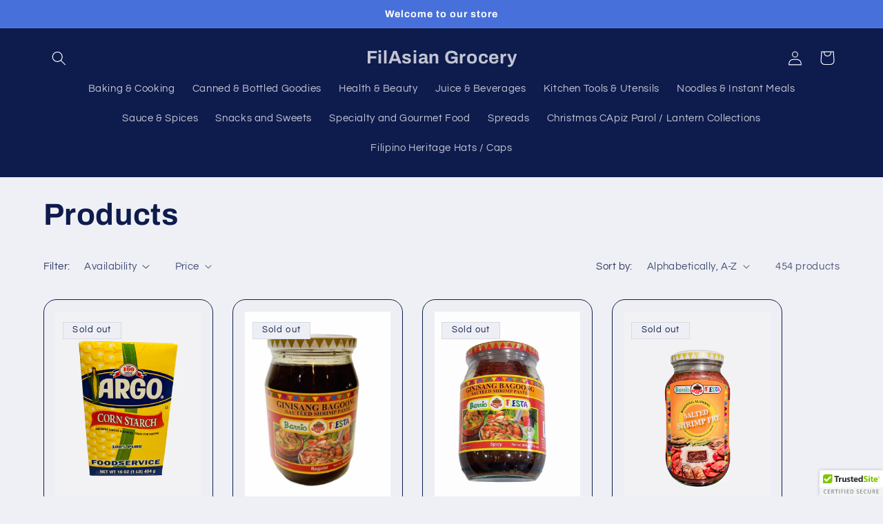

--- FILE ---
content_type: text/html; charset=utf-8
request_url: https://filasiangrocery.com/collections/all?page=2
body_size: 35000
content:
<!doctype html>
<html class="no-js" lang="en">
  <head>
    <meta charset="utf-8">
    <meta http-equiv="X-UA-Compatible" content="IE=edge">
    <meta name="viewport" content="width=device-width,initial-scale=1">
    <meta name="theme-color" content="">
    <link rel="canonical" href="https://filasiangrocery.com/collections/all?page=2"><link rel="preconnect" href="https://fonts.shopifycdn.com" crossorigin><title>
      Products
 &ndash; Page 2 &ndash; FilAsian Grocery </title>

    

    

<meta property="og:site_name" content="FilAsian Grocery ">
<meta property="og:url" content="https://filasiangrocery.com/collections/all?page=2">
<meta property="og:title" content="Products">
<meta property="og:type" content="website">
<meta property="og:description" content="Filipino Asian Online Grocery Store. Our online store sells baking, cooking, gourmet and specialty food. We curate products from various brands and suppliers so that you can buy unique, fun and various products normally available in Asia, Philippines or Los Angeles."><meta property="og:image" content="http://filasiangrocery.com/cdn/shop/files/Copy_of_Copy_of_Blue_Bag_Internet_Logo_1_a5d947b9-18a8-4f7d-8ed9-1fa13c31d68d.png?v=1632353649">
  <meta property="og:image:secure_url" content="https://filasiangrocery.com/cdn/shop/files/Copy_of_Copy_of_Blue_Bag_Internet_Logo_1_a5d947b9-18a8-4f7d-8ed9-1fa13c31d68d.png?v=1632353649">
  <meta property="og:image:width" content="820">
  <meta property="og:image:height" content="462"><meta name="twitter:card" content="summary_large_image">
<meta name="twitter:title" content="Products">
<meta name="twitter:description" content="Filipino Asian Online Grocery Store. Our online store sells baking, cooking, gourmet and specialty food. We curate products from various brands and suppliers so that you can buy unique, fun and various products normally available in Asia, Philippines or Los Angeles.">


    <script src="//filasiangrocery.com/cdn/shop/t/45/assets/constants.js?v=58251544750838685771695395813" defer="defer"></script>
    <script src="//filasiangrocery.com/cdn/shop/t/45/assets/pubsub.js?v=158357773527763999511695395813" defer="defer"></script>
    <script src="//filasiangrocery.com/cdn/shop/t/45/assets/global.js?v=54939145903281508041695395813" defer="defer"></script><script src="//filasiangrocery.com/cdn/shop/t/45/assets/animations.js?v=88693664871331136111695395812" defer="defer"></script><script>window.performance && window.performance.mark && window.performance.mark('shopify.content_for_header.start');</script><meta name="google-site-verification" content="tpoMXORI8ipu93TPT_7g2v_6QgF04NJrf3cUETlWY68">
<meta id="shopify-digital-wallet" name="shopify-digital-wallet" content="/47745761441/digital_wallets/dialog">
<meta name="shopify-checkout-api-token" content="fa737ad2c5d913955aba29ebce3353c5">
<meta id="in-context-paypal-metadata" data-shop-id="47745761441" data-venmo-supported="true" data-environment="production" data-locale="en_US" data-paypal-v4="true" data-currency="USD">
<link rel="alternate" type="application/atom+xml" title="Feed" href="/collections/all.atom" />
<link rel="prev" href="/collections/all?page=1">
<link rel="next" href="/collections/all?page=3">
<script async="async" src="/checkouts/internal/preloads.js?locale=en-US"></script>
<script id="shopify-features" type="application/json">{"accessToken":"fa737ad2c5d913955aba29ebce3353c5","betas":["rich-media-storefront-analytics"],"domain":"filasiangrocery.com","predictiveSearch":true,"shopId":47745761441,"locale":"en"}</script>
<script>var Shopify = Shopify || {};
Shopify.shop = "filasian-grocery.myshopify.com";
Shopify.locale = "en";
Shopify.currency = {"active":"USD","rate":"1.0"};
Shopify.country = "US";
Shopify.theme = {"name":"Refresh","id":133024121004,"schema_name":"Refresh","schema_version":"11.0.0","theme_store_id":1567,"role":"main"};
Shopify.theme.handle = "null";
Shopify.theme.style = {"id":null,"handle":null};
Shopify.cdnHost = "filasiangrocery.com/cdn";
Shopify.routes = Shopify.routes || {};
Shopify.routes.root = "/";</script>
<script type="module">!function(o){(o.Shopify=o.Shopify||{}).modules=!0}(window);</script>
<script>!function(o){function n(){var o=[];function n(){o.push(Array.prototype.slice.apply(arguments))}return n.q=o,n}var t=o.Shopify=o.Shopify||{};t.loadFeatures=n(),t.autoloadFeatures=n()}(window);</script>
<script id="shop-js-analytics" type="application/json">{"pageType":"collection"}</script>
<script defer="defer" async type="module" src="//filasiangrocery.com/cdn/shopifycloud/shop-js/modules/v2/client.init-shop-cart-sync_BN7fPSNr.en.esm.js"></script>
<script defer="defer" async type="module" src="//filasiangrocery.com/cdn/shopifycloud/shop-js/modules/v2/chunk.common_Cbph3Kss.esm.js"></script>
<script defer="defer" async type="module" src="//filasiangrocery.com/cdn/shopifycloud/shop-js/modules/v2/chunk.modal_DKumMAJ1.esm.js"></script>
<script type="module">
  await import("//filasiangrocery.com/cdn/shopifycloud/shop-js/modules/v2/client.init-shop-cart-sync_BN7fPSNr.en.esm.js");
await import("//filasiangrocery.com/cdn/shopifycloud/shop-js/modules/v2/chunk.common_Cbph3Kss.esm.js");
await import("//filasiangrocery.com/cdn/shopifycloud/shop-js/modules/v2/chunk.modal_DKumMAJ1.esm.js");

  window.Shopify.SignInWithShop?.initShopCartSync?.({"fedCMEnabled":true,"windoidEnabled":true});

</script>
<script>(function() {
  var isLoaded = false;
  function asyncLoad() {
    if (isLoaded) return;
    isLoaded = true;
    var urls = ["\/\/cdn.ywxi.net\/js\/partner-shopify.js?shop=filasian-grocery.myshopify.com","https:\/\/trust.conversionbear.com\/script?app=trust_badge\u0026shop=filasian-grocery.myshopify.com","https:\/\/app.testimonialhub.com\/shopifyapp\/showsrstemplate.js?shop=filasian-grocery.myshopify.com","https:\/\/d10lpsik1i8c69.cloudfront.net\/w.js?shop=filasian-grocery.myshopify.com","https:\/\/cdnv2.zoomifi.com\/sales_pop\/pb_pop.js?v=1760\u0026shop=filasian-grocery.myshopify.com","https:\/\/cdn.hextom.com\/js\/freeshippingbar.js?shop=filasian-grocery.myshopify.com","https:\/\/cdn.hextom.com\/js\/ultimatesalesboost.js?shop=filasian-grocery.myshopify.com"];
    for (var i = 0; i < urls.length; i++) {
      var s = document.createElement('script');
      s.type = 'text/javascript';
      s.async = true;
      s.src = urls[i];
      var x = document.getElementsByTagName('script')[0];
      x.parentNode.insertBefore(s, x);
    }
  };
  if(window.attachEvent) {
    window.attachEvent('onload', asyncLoad);
  } else {
    window.addEventListener('load', asyncLoad, false);
  }
})();</script>
<script id="__st">var __st={"a":47745761441,"offset":-28800,"reqid":"de9b7985-bcbf-4b0f-a654-dcc1aa8e35b4-1770028194","pageurl":"filasiangrocery.com\/collections\/all?page=2","u":"e744b9c3c52c","p":"collection"};</script>
<script>window.ShopifyPaypalV4VisibilityTracking = true;</script>
<script id="captcha-bootstrap">!function(){'use strict';const t='contact',e='account',n='new_comment',o=[[t,t],['blogs',n],['comments',n],[t,'customer']],c=[[e,'customer_login'],[e,'guest_login'],[e,'recover_customer_password'],[e,'create_customer']],r=t=>t.map((([t,e])=>`form[action*='/${t}']:not([data-nocaptcha='true']) input[name='form_type'][value='${e}']`)).join(','),a=t=>()=>t?[...document.querySelectorAll(t)].map((t=>t.form)):[];function s(){const t=[...o],e=r(t);return a(e)}const i='password',u='form_key',d=['recaptcha-v3-token','g-recaptcha-response','h-captcha-response',i],f=()=>{try{return window.sessionStorage}catch{return}},m='__shopify_v',_=t=>t.elements[u];function p(t,e,n=!1){try{const o=window.sessionStorage,c=JSON.parse(o.getItem(e)),{data:r}=function(t){const{data:e,action:n}=t;return t[m]||n?{data:e,action:n}:{data:t,action:n}}(c);for(const[e,n]of Object.entries(r))t.elements[e]&&(t.elements[e].value=n);n&&o.removeItem(e)}catch(o){console.error('form repopulation failed',{error:o})}}const l='form_type',E='cptcha';function T(t){t.dataset[E]=!0}const w=window,h=w.document,L='Shopify',v='ce_forms',y='captcha';let A=!1;((t,e)=>{const n=(g='f06e6c50-85a8-45c8-87d0-21a2b65856fe',I='https://cdn.shopify.com/shopifycloud/storefront-forms-hcaptcha/ce_storefront_forms_captcha_hcaptcha.v1.5.2.iife.js',D={infoText:'Protected by hCaptcha',privacyText:'Privacy',termsText:'Terms'},(t,e,n)=>{const o=w[L][v],c=o.bindForm;if(c)return c(t,g,e,D).then(n);var r;o.q.push([[t,g,e,D],n]),r=I,A||(h.body.append(Object.assign(h.createElement('script'),{id:'captcha-provider',async:!0,src:r})),A=!0)});var g,I,D;w[L]=w[L]||{},w[L][v]=w[L][v]||{},w[L][v].q=[],w[L][y]=w[L][y]||{},w[L][y].protect=function(t,e){n(t,void 0,e),T(t)},Object.freeze(w[L][y]),function(t,e,n,w,h,L){const[v,y,A,g]=function(t,e,n){const i=e?o:[],u=t?c:[],d=[...i,...u],f=r(d),m=r(i),_=r(d.filter((([t,e])=>n.includes(e))));return[a(f),a(m),a(_),s()]}(w,h,L),I=t=>{const e=t.target;return e instanceof HTMLFormElement?e:e&&e.form},D=t=>v().includes(t);t.addEventListener('submit',(t=>{const e=I(t);if(!e)return;const n=D(e)&&!e.dataset.hcaptchaBound&&!e.dataset.recaptchaBound,o=_(e),c=g().includes(e)&&(!o||!o.value);(n||c)&&t.preventDefault(),c&&!n&&(function(t){try{if(!f())return;!function(t){const e=f();if(!e)return;const n=_(t);if(!n)return;const o=n.value;o&&e.removeItem(o)}(t);const e=Array.from(Array(32),(()=>Math.random().toString(36)[2])).join('');!function(t,e){_(t)||t.append(Object.assign(document.createElement('input'),{type:'hidden',name:u})),t.elements[u].value=e}(t,e),function(t,e){const n=f();if(!n)return;const o=[...t.querySelectorAll(`input[type='${i}']`)].map((({name:t})=>t)),c=[...d,...o],r={};for(const[a,s]of new FormData(t).entries())c.includes(a)||(r[a]=s);n.setItem(e,JSON.stringify({[m]:1,action:t.action,data:r}))}(t,e)}catch(e){console.error('failed to persist form',e)}}(e),e.submit())}));const S=(t,e)=>{t&&!t.dataset[E]&&(n(t,e.some((e=>e===t))),T(t))};for(const o of['focusin','change'])t.addEventListener(o,(t=>{const e=I(t);D(e)&&S(e,y())}));const B=e.get('form_key'),M=e.get(l),P=B&&M;t.addEventListener('DOMContentLoaded',(()=>{const t=y();if(P)for(const e of t)e.elements[l].value===M&&p(e,B);[...new Set([...A(),...v().filter((t=>'true'===t.dataset.shopifyCaptcha))])].forEach((e=>S(e,t)))}))}(h,new URLSearchParams(w.location.search),n,t,e,['guest_login'])})(!0,!0)}();</script>
<script integrity="sha256-4kQ18oKyAcykRKYeNunJcIwy7WH5gtpwJnB7kiuLZ1E=" data-source-attribution="shopify.loadfeatures" defer="defer" src="//filasiangrocery.com/cdn/shopifycloud/storefront/assets/storefront/load_feature-a0a9edcb.js" crossorigin="anonymous"></script>
<script data-source-attribution="shopify.dynamic_checkout.dynamic.init">var Shopify=Shopify||{};Shopify.PaymentButton=Shopify.PaymentButton||{isStorefrontPortableWallets:!0,init:function(){window.Shopify.PaymentButton.init=function(){};var t=document.createElement("script");t.src="https://filasiangrocery.com/cdn/shopifycloud/portable-wallets/latest/portable-wallets.en.js",t.type="module",document.head.appendChild(t)}};
</script>
<script data-source-attribution="shopify.dynamic_checkout.buyer_consent">
  function portableWalletsHideBuyerConsent(e){var t=document.getElementById("shopify-buyer-consent"),n=document.getElementById("shopify-subscription-policy-button");t&&n&&(t.classList.add("hidden"),t.setAttribute("aria-hidden","true"),n.removeEventListener("click",e))}function portableWalletsShowBuyerConsent(e){var t=document.getElementById("shopify-buyer-consent"),n=document.getElementById("shopify-subscription-policy-button");t&&n&&(t.classList.remove("hidden"),t.removeAttribute("aria-hidden"),n.addEventListener("click",e))}window.Shopify?.PaymentButton&&(window.Shopify.PaymentButton.hideBuyerConsent=portableWalletsHideBuyerConsent,window.Shopify.PaymentButton.showBuyerConsent=portableWalletsShowBuyerConsent);
</script>
<script data-source-attribution="shopify.dynamic_checkout.cart.bootstrap">document.addEventListener("DOMContentLoaded",(function(){function t(){return document.querySelector("shopify-accelerated-checkout-cart, shopify-accelerated-checkout")}if(t())Shopify.PaymentButton.init();else{new MutationObserver((function(e,n){t()&&(Shopify.PaymentButton.init(),n.disconnect())})).observe(document.body,{childList:!0,subtree:!0})}}));
</script>
<script id='scb4127' type='text/javascript' async='' src='https://filasiangrocery.com/cdn/shopifycloud/privacy-banner/storefront-banner.js'></script><link id="shopify-accelerated-checkout-styles" rel="stylesheet" media="screen" href="https://filasiangrocery.com/cdn/shopifycloud/portable-wallets/latest/accelerated-checkout-backwards-compat.css" crossorigin="anonymous">
<style id="shopify-accelerated-checkout-cart">
        #shopify-buyer-consent {
  margin-top: 1em;
  display: inline-block;
  width: 100%;
}

#shopify-buyer-consent.hidden {
  display: none;
}

#shopify-subscription-policy-button {
  background: none;
  border: none;
  padding: 0;
  text-decoration: underline;
  font-size: inherit;
  cursor: pointer;
}

#shopify-subscription-policy-button::before {
  box-shadow: none;
}

      </style>
<script id="sections-script" data-sections="header" defer="defer" src="//filasiangrocery.com/cdn/shop/t/45/compiled_assets/scripts.js?v=1682"></script>
<script>window.performance && window.performance.mark && window.performance.mark('shopify.content_for_header.end');</script>


    <style data-shopify>
      @font-face {
  font-family: Questrial;
  font-weight: 400;
  font-style: normal;
  font-display: swap;
  src: url("//filasiangrocery.com/cdn/fonts/questrial/questrial_n4.66abac5d8209a647b4bf8089b0451928ef144c07.woff2") format("woff2"),
       url("//filasiangrocery.com/cdn/fonts/questrial/questrial_n4.e86c53e77682db9bf4b0ee2dd71f214dc16adda4.woff") format("woff");
}

      
      
      
      @font-face {
  font-family: Archivo;
  font-weight: 700;
  font-style: normal;
  font-display: swap;
  src: url("//filasiangrocery.com/cdn/fonts/archivo/archivo_n7.651b020b3543640c100112be6f1c1b8e816c7f13.woff2") format("woff2"),
       url("//filasiangrocery.com/cdn/fonts/archivo/archivo_n7.7e9106d320e6594976a7dcb57957f3e712e83c96.woff") format("woff");
}


      
        :root,
        .color-background-1 {
          --color-background: 239,240,245;
        
          --gradient-background: #eff0f5;
        
        --color-foreground: 14,27,77;
        --color-shadow: 14,27,77;
        --color-button: 71,112,219;
        --color-button-text: 239,240,245;
        --color-secondary-button: 239,240,245;
        --color-secondary-button-text: 14,27,77;
        --color-link: 14,27,77;
        --color-badge-foreground: 14,27,77;
        --color-badge-background: 239,240,245;
        --color-badge-border: 14,27,77;
        --payment-terms-background-color: rgb(239 240 245);
      }
      
        
        .color-background-2 {
          --color-background: 255,255,255;
        
          --gradient-background: #FFFFFF;
        
        --color-foreground: 14,27,77;
        --color-shadow: 14,27,77;
        --color-button: 14,27,77;
        --color-button-text: 255,255,255;
        --color-secondary-button: 255,255,255;
        --color-secondary-button-text: 14,27,77;
        --color-link: 14,27,77;
        --color-badge-foreground: 14,27,77;
        --color-badge-background: 255,255,255;
        --color-badge-border: 14,27,77;
        --payment-terms-background-color: rgb(255 255 255);
      }
      
        
        .color-inverse {
          --color-background: 14,27,77;
        
          --gradient-background: #0e1b4d;
        
        --color-foreground: 255,255,255;
        --color-shadow: 14,27,77;
        --color-button: 255,255,255;
        --color-button-text: 14,27,77;
        --color-secondary-button: 14,27,77;
        --color-secondary-button-text: 255,255,255;
        --color-link: 255,255,255;
        --color-badge-foreground: 255,255,255;
        --color-badge-background: 14,27,77;
        --color-badge-border: 255,255,255;
        --payment-terms-background-color: rgb(14 27 77);
      }
      
        
        .color-accent-1 {
          --color-background: 71,112,219;
        
          --gradient-background: #4770db;
        
        --color-foreground: 255,255,255;
        --color-shadow: 14,27,77;
        --color-button: 255,255,255;
        --color-button-text: 71,112,219;
        --color-secondary-button: 71,112,219;
        --color-secondary-button-text: 255,255,255;
        --color-link: 255,255,255;
        --color-badge-foreground: 255,255,255;
        --color-badge-background: 71,112,219;
        --color-badge-border: 255,255,255;
        --payment-terms-background-color: rgb(71 112 219);
      }
      
        
        .color-accent-2 {
          --color-background: 227,36,2;
        
          --gradient-background: #E32402;
        
        --color-foreground: 255,255,255;
        --color-shadow: 14,27,77;
        --color-button: 255,255,255;
        --color-button-text: 227,36,2;
        --color-secondary-button: 227,36,2;
        --color-secondary-button-text: 255,255,255;
        --color-link: 255,255,255;
        --color-badge-foreground: 255,255,255;
        --color-badge-background: 227,36,2;
        --color-badge-border: 255,255,255;
        --payment-terms-background-color: rgb(227 36 2);
      }
      

      body, .color-background-1, .color-background-2, .color-inverse, .color-accent-1, .color-accent-2 {
        color: rgba(var(--color-foreground), 0.75);
        background-color: rgb(var(--color-background));
      }

      :root {
        --font-body-family: Questrial, sans-serif;
        --font-body-style: normal;
        --font-body-weight: 400;
        --font-body-weight-bold: 700;

        --font-heading-family: Archivo, sans-serif;
        --font-heading-style: normal;
        --font-heading-weight: 700;

        --font-body-scale: 1.05;
        --font-heading-scale: 1.0476190476190477;

        --media-padding: px;
        --media-border-opacity: 0.1;
        --media-border-width: 0px;
        --media-radius: 20px;
        --media-shadow-opacity: 0.0;
        --media-shadow-horizontal-offset: 0px;
        --media-shadow-vertical-offset: 4px;
        --media-shadow-blur-radius: 5px;
        --media-shadow-visible: 0;

        --page-width: 120rem;
        --page-width-margin: 0rem;

        --product-card-image-padding: 1.6rem;
        --product-card-corner-radius: 1.8rem;
        --product-card-text-alignment: left;
        --product-card-border-width: 0.1rem;
        --product-card-border-opacity: 1.0;
        --product-card-shadow-opacity: 0.0;
        --product-card-shadow-visible: 0;
        --product-card-shadow-horizontal-offset: 0.0rem;
        --product-card-shadow-vertical-offset: 0.4rem;
        --product-card-shadow-blur-radius: 0.5rem;

        --collection-card-image-padding: 1.6rem;
        --collection-card-corner-radius: 1.8rem;
        --collection-card-text-alignment: left;
        --collection-card-border-width: 0.1rem;
        --collection-card-border-opacity: 1.0;
        --collection-card-shadow-opacity: 0.0;
        --collection-card-shadow-visible: 0;
        --collection-card-shadow-horizontal-offset: 0.0rem;
        --collection-card-shadow-vertical-offset: 0.4rem;
        --collection-card-shadow-blur-radius: 0.5rem;

        --blog-card-image-padding: 1.6rem;
        --blog-card-corner-radius: 1.8rem;
        --blog-card-text-alignment: left;
        --blog-card-border-width: 0.1rem;
        --blog-card-border-opacity: 1.0;
        --blog-card-shadow-opacity: 0.0;
        --blog-card-shadow-visible: 0;
        --blog-card-shadow-horizontal-offset: 0.0rem;
        --blog-card-shadow-vertical-offset: 0.4rem;
        --blog-card-shadow-blur-radius: 0.5rem;

        --badge-corner-radius: 0.0rem;

        --popup-border-width: 1px;
        --popup-border-opacity: 0.1;
        --popup-corner-radius: 18px;
        --popup-shadow-opacity: 0.0;
        --popup-shadow-horizontal-offset: 0px;
        --popup-shadow-vertical-offset: 4px;
        --popup-shadow-blur-radius: 5px;

        --drawer-border-width: 0px;
        --drawer-border-opacity: 0.1;
        --drawer-shadow-opacity: 0.0;
        --drawer-shadow-horizontal-offset: 0px;
        --drawer-shadow-vertical-offset: 4px;
        --drawer-shadow-blur-radius: 5px;

        --spacing-sections-desktop: 0px;
        --spacing-sections-mobile: 0px;

        --grid-desktop-vertical-spacing: 28px;
        --grid-desktop-horizontal-spacing: 28px;
        --grid-mobile-vertical-spacing: 14px;
        --grid-mobile-horizontal-spacing: 14px;

        --text-boxes-border-opacity: 0.1;
        --text-boxes-border-width: 0px;
        --text-boxes-radius: 20px;
        --text-boxes-shadow-opacity: 0.0;
        --text-boxes-shadow-visible: 0;
        --text-boxes-shadow-horizontal-offset: 0px;
        --text-boxes-shadow-vertical-offset: 4px;
        --text-boxes-shadow-blur-radius: 5px;

        --buttons-radius: 40px;
        --buttons-radius-outset: 41px;
        --buttons-border-width: 1px;
        --buttons-border-opacity: 1.0;
        --buttons-shadow-opacity: 0.0;
        --buttons-shadow-visible: 0;
        --buttons-shadow-horizontal-offset: 0px;
        --buttons-shadow-vertical-offset: 4px;
        --buttons-shadow-blur-radius: 5px;
        --buttons-border-offset: 0.3px;

        --inputs-radius: 26px;
        --inputs-border-width: 1px;
        --inputs-border-opacity: 0.55;
        --inputs-shadow-opacity: 0.0;
        --inputs-shadow-horizontal-offset: 0px;
        --inputs-margin-offset: 0px;
        --inputs-shadow-vertical-offset: 4px;
        --inputs-shadow-blur-radius: 5px;
        --inputs-radius-outset: 27px;

        --variant-pills-radius: 40px;
        --variant-pills-border-width: 1px;
        --variant-pills-border-opacity: 0.55;
        --variant-pills-shadow-opacity: 0.0;
        --variant-pills-shadow-horizontal-offset: 0px;
        --variant-pills-shadow-vertical-offset: 4px;
        --variant-pills-shadow-blur-radius: 5px;
      }

      *,
      *::before,
      *::after {
        box-sizing: inherit;
      }

      html {
        box-sizing: border-box;
        font-size: calc(var(--font-body-scale) * 62.5%);
        height: 100%;
      }

      body {
        display: grid;
        grid-template-rows: auto auto 1fr auto;
        grid-template-columns: 100%;
        min-height: 100%;
        margin: 0;
        font-size: 1.5rem;
        letter-spacing: 0.06rem;
        line-height: calc(1 + 0.8 / var(--font-body-scale));
        font-family: var(--font-body-family);
        font-style: var(--font-body-style);
        font-weight: var(--font-body-weight);
      }

      @media screen and (min-width: 750px) {
        body {
          font-size: 1.6rem;
        }
      }
    </style>

    <link href="//filasiangrocery.com/cdn/shop/t/45/assets/base.css?v=857188114327262331695395812" rel="stylesheet" type="text/css" media="all" />
<link rel="preload" as="font" href="//filasiangrocery.com/cdn/fonts/questrial/questrial_n4.66abac5d8209a647b4bf8089b0451928ef144c07.woff2" type="font/woff2" crossorigin><link rel="preload" as="font" href="//filasiangrocery.com/cdn/fonts/archivo/archivo_n7.651b020b3543640c100112be6f1c1b8e816c7f13.woff2" type="font/woff2" crossorigin><link
        rel="stylesheet"
        href="//filasiangrocery.com/cdn/shop/t/45/assets/component-predictive-search.css?v=118923337488134913561695395813"
        media="print"
        onload="this.media='all'"
      ><script>
      document.documentElement.className = document.documentElement.className.replace('no-js', 'js');
      if (Shopify.designMode) {
        document.documentElement.classList.add('shopify-design-mode');
      }
    </script>
  <link href="https://monorail-edge.shopifysvc.com" rel="dns-prefetch">
<script>(function(){if ("sendBeacon" in navigator && "performance" in window) {try {var session_token_from_headers = performance.getEntriesByType('navigation')[0].serverTiming.find(x => x.name == '_s').description;} catch {var session_token_from_headers = undefined;}var session_cookie_matches = document.cookie.match(/_shopify_s=([^;]*)/);var session_token_from_cookie = session_cookie_matches && session_cookie_matches.length === 2 ? session_cookie_matches[1] : "";var session_token = session_token_from_headers || session_token_from_cookie || "";function handle_abandonment_event(e) {var entries = performance.getEntries().filter(function(entry) {return /monorail-edge.shopifysvc.com/.test(entry.name);});if (!window.abandonment_tracked && entries.length === 0) {window.abandonment_tracked = true;var currentMs = Date.now();var navigation_start = performance.timing.navigationStart;var payload = {shop_id: 47745761441,url: window.location.href,navigation_start,duration: currentMs - navigation_start,session_token,page_type: "collection"};window.navigator.sendBeacon("https://monorail-edge.shopifysvc.com/v1/produce", JSON.stringify({schema_id: "online_store_buyer_site_abandonment/1.1",payload: payload,metadata: {event_created_at_ms: currentMs,event_sent_at_ms: currentMs}}));}}window.addEventListener('pagehide', handle_abandonment_event);}}());</script>
<script id="web-pixels-manager-setup">(function e(e,d,r,n,o){if(void 0===o&&(o={}),!Boolean(null===(a=null===(i=window.Shopify)||void 0===i?void 0:i.analytics)||void 0===a?void 0:a.replayQueue)){var i,a;window.Shopify=window.Shopify||{};var t=window.Shopify;t.analytics=t.analytics||{};var s=t.analytics;s.replayQueue=[],s.publish=function(e,d,r){return s.replayQueue.push([e,d,r]),!0};try{self.performance.mark("wpm:start")}catch(e){}var l=function(){var e={modern:/Edge?\/(1{2}[4-9]|1[2-9]\d|[2-9]\d{2}|\d{4,})\.\d+(\.\d+|)|Firefox\/(1{2}[4-9]|1[2-9]\d|[2-9]\d{2}|\d{4,})\.\d+(\.\d+|)|Chrom(ium|e)\/(9{2}|\d{3,})\.\d+(\.\d+|)|(Maci|X1{2}).+ Version\/(15\.\d+|(1[6-9]|[2-9]\d|\d{3,})\.\d+)([,.]\d+|)( \(\w+\)|)( Mobile\/\w+|) Safari\/|Chrome.+OPR\/(9{2}|\d{3,})\.\d+\.\d+|(CPU[ +]OS|iPhone[ +]OS|CPU[ +]iPhone|CPU IPhone OS|CPU iPad OS)[ +]+(15[._]\d+|(1[6-9]|[2-9]\d|\d{3,})[._]\d+)([._]\d+|)|Android:?[ /-](13[3-9]|1[4-9]\d|[2-9]\d{2}|\d{4,})(\.\d+|)(\.\d+|)|Android.+Firefox\/(13[5-9]|1[4-9]\d|[2-9]\d{2}|\d{4,})\.\d+(\.\d+|)|Android.+Chrom(ium|e)\/(13[3-9]|1[4-9]\d|[2-9]\d{2}|\d{4,})\.\d+(\.\d+|)|SamsungBrowser\/([2-9]\d|\d{3,})\.\d+/,legacy:/Edge?\/(1[6-9]|[2-9]\d|\d{3,})\.\d+(\.\d+|)|Firefox\/(5[4-9]|[6-9]\d|\d{3,})\.\d+(\.\d+|)|Chrom(ium|e)\/(5[1-9]|[6-9]\d|\d{3,})\.\d+(\.\d+|)([\d.]+$|.*Safari\/(?![\d.]+ Edge\/[\d.]+$))|(Maci|X1{2}).+ Version\/(10\.\d+|(1[1-9]|[2-9]\d|\d{3,})\.\d+)([,.]\d+|)( \(\w+\)|)( Mobile\/\w+|) Safari\/|Chrome.+OPR\/(3[89]|[4-9]\d|\d{3,})\.\d+\.\d+|(CPU[ +]OS|iPhone[ +]OS|CPU[ +]iPhone|CPU IPhone OS|CPU iPad OS)[ +]+(10[._]\d+|(1[1-9]|[2-9]\d|\d{3,})[._]\d+)([._]\d+|)|Android:?[ /-](13[3-9]|1[4-9]\d|[2-9]\d{2}|\d{4,})(\.\d+|)(\.\d+|)|Mobile Safari.+OPR\/([89]\d|\d{3,})\.\d+\.\d+|Android.+Firefox\/(13[5-9]|1[4-9]\d|[2-9]\d{2}|\d{4,})\.\d+(\.\d+|)|Android.+Chrom(ium|e)\/(13[3-9]|1[4-9]\d|[2-9]\d{2}|\d{4,})\.\d+(\.\d+|)|Android.+(UC? ?Browser|UCWEB|U3)[ /]?(15\.([5-9]|\d{2,})|(1[6-9]|[2-9]\d|\d{3,})\.\d+)\.\d+|SamsungBrowser\/(5\.\d+|([6-9]|\d{2,})\.\d+)|Android.+MQ{2}Browser\/(14(\.(9|\d{2,})|)|(1[5-9]|[2-9]\d|\d{3,})(\.\d+|))(\.\d+|)|K[Aa][Ii]OS\/(3\.\d+|([4-9]|\d{2,})\.\d+)(\.\d+|)/},d=e.modern,r=e.legacy,n=navigator.userAgent;return n.match(d)?"modern":n.match(r)?"legacy":"unknown"}(),u="modern"===l?"modern":"legacy",c=(null!=n?n:{modern:"",legacy:""})[u],f=function(e){return[e.baseUrl,"/wpm","/b",e.hashVersion,"modern"===e.buildTarget?"m":"l",".js"].join("")}({baseUrl:d,hashVersion:r,buildTarget:u}),m=function(e){var d=e.version,r=e.bundleTarget,n=e.surface,o=e.pageUrl,i=e.monorailEndpoint;return{emit:function(e){var a=e.status,t=e.errorMsg,s=(new Date).getTime(),l=JSON.stringify({metadata:{event_sent_at_ms:s},events:[{schema_id:"web_pixels_manager_load/3.1",payload:{version:d,bundle_target:r,page_url:o,status:a,surface:n,error_msg:t},metadata:{event_created_at_ms:s}}]});if(!i)return console&&console.warn&&console.warn("[Web Pixels Manager] No Monorail endpoint provided, skipping logging."),!1;try{return self.navigator.sendBeacon.bind(self.navigator)(i,l)}catch(e){}var u=new XMLHttpRequest;try{return u.open("POST",i,!0),u.setRequestHeader("Content-Type","text/plain"),u.send(l),!0}catch(e){return console&&console.warn&&console.warn("[Web Pixels Manager] Got an unhandled error while logging to Monorail."),!1}}}}({version:r,bundleTarget:l,surface:e.surface,pageUrl:self.location.href,monorailEndpoint:e.monorailEndpoint});try{o.browserTarget=l,function(e){var d=e.src,r=e.async,n=void 0===r||r,o=e.onload,i=e.onerror,a=e.sri,t=e.scriptDataAttributes,s=void 0===t?{}:t,l=document.createElement("script"),u=document.querySelector("head"),c=document.querySelector("body");if(l.async=n,l.src=d,a&&(l.integrity=a,l.crossOrigin="anonymous"),s)for(var f in s)if(Object.prototype.hasOwnProperty.call(s,f))try{l.dataset[f]=s[f]}catch(e){}if(o&&l.addEventListener("load",o),i&&l.addEventListener("error",i),u)u.appendChild(l);else{if(!c)throw new Error("Did not find a head or body element to append the script");c.appendChild(l)}}({src:f,async:!0,onload:function(){if(!function(){var e,d;return Boolean(null===(d=null===(e=window.Shopify)||void 0===e?void 0:e.analytics)||void 0===d?void 0:d.initialized)}()){var d=window.webPixelsManager.init(e)||void 0;if(d){var r=window.Shopify.analytics;r.replayQueue.forEach((function(e){var r=e[0],n=e[1],o=e[2];d.publishCustomEvent(r,n,o)})),r.replayQueue=[],r.publish=d.publishCustomEvent,r.visitor=d.visitor,r.initialized=!0}}},onerror:function(){return m.emit({status:"failed",errorMsg:"".concat(f," has failed to load")})},sri:function(e){var d=/^sha384-[A-Za-z0-9+/=]+$/;return"string"==typeof e&&d.test(e)}(c)?c:"",scriptDataAttributes:o}),m.emit({status:"loading"})}catch(e){m.emit({status:"failed",errorMsg:(null==e?void 0:e.message)||"Unknown error"})}}})({shopId: 47745761441,storefrontBaseUrl: "https://filasiangrocery.com",extensionsBaseUrl: "https://extensions.shopifycdn.com/cdn/shopifycloud/web-pixels-manager",monorailEndpoint: "https://monorail-edge.shopifysvc.com/unstable/produce_batch",surface: "storefront-renderer",enabledBetaFlags: ["2dca8a86"],webPixelsConfigList: [{"id":"429424812","configuration":"{\"config\":\"{\\\"pixel_id\\\":\\\"AW-460755916\\\",\\\"gtag_events\\\":[{\\\"type\\\":\\\"page_view\\\",\\\"action_label\\\":\\\"AW-460755916\\\/oSPRCPTj5tMCEMyn2tsB\\\"},{\\\"type\\\":\\\"purchase\\\",\\\"action_label\\\":\\\"AW-460755916\\\/E2eDCPfj5tMCEMyn2tsB\\\"},{\\\"type\\\":\\\"view_item\\\",\\\"action_label\\\":\\\"AW-460755916\\\/KCsICPrj5tMCEMyn2tsB\\\"},{\\\"type\\\":\\\"add_to_cart\\\",\\\"action_label\\\":\\\"AW-460755916\\\/8cA7CP3j5tMCEMyn2tsB\\\"},{\\\"type\\\":\\\"begin_checkout\\\",\\\"action_label\\\":\\\"AW-460755916\\\/g8O8CIDk5tMCEMyn2tsB\\\"},{\\\"type\\\":\\\"search\\\",\\\"action_label\\\":\\\"AW-460755916\\\/1llQCIPk5tMCEMyn2tsB\\\"},{\\\"type\\\":\\\"add_payment_info\\\",\\\"action_label\\\":\\\"AW-460755916\\\/Rs-OCIbk5tMCEMyn2tsB\\\"}],\\\"enable_monitoring_mode\\\":false}\"}","eventPayloadVersion":"v1","runtimeContext":"OPEN","scriptVersion":"b2a88bafab3e21179ed38636efcd8a93","type":"APP","apiClientId":1780363,"privacyPurposes":[],"dataSharingAdjustments":{"protectedCustomerApprovalScopes":["read_customer_address","read_customer_email","read_customer_name","read_customer_personal_data","read_customer_phone"]}},{"id":"117440684","configuration":"{\"pixel_id\":\"807670749997044\",\"pixel_type\":\"facebook_pixel\",\"metaapp_system_user_token\":\"-\"}","eventPayloadVersion":"v1","runtimeContext":"OPEN","scriptVersion":"ca16bc87fe92b6042fbaa3acc2fbdaa6","type":"APP","apiClientId":2329312,"privacyPurposes":["ANALYTICS","MARKETING","SALE_OF_DATA"],"dataSharingAdjustments":{"protectedCustomerApprovalScopes":["read_customer_address","read_customer_email","read_customer_name","read_customer_personal_data","read_customer_phone"]}},{"id":"63373484","configuration":"{\"tagID\":\"2613081749921\"}","eventPayloadVersion":"v1","runtimeContext":"STRICT","scriptVersion":"18031546ee651571ed29edbe71a3550b","type":"APP","apiClientId":3009811,"privacyPurposes":["ANALYTICS","MARKETING","SALE_OF_DATA"],"dataSharingAdjustments":{"protectedCustomerApprovalScopes":["read_customer_address","read_customer_email","read_customer_name","read_customer_personal_data","read_customer_phone"]}},{"id":"shopify-app-pixel","configuration":"{}","eventPayloadVersion":"v1","runtimeContext":"STRICT","scriptVersion":"0450","apiClientId":"shopify-pixel","type":"APP","privacyPurposes":["ANALYTICS","MARKETING"]},{"id":"shopify-custom-pixel","eventPayloadVersion":"v1","runtimeContext":"LAX","scriptVersion":"0450","apiClientId":"shopify-pixel","type":"CUSTOM","privacyPurposes":["ANALYTICS","MARKETING"]}],isMerchantRequest: false,initData: {"shop":{"name":"FilAsian Grocery ","paymentSettings":{"currencyCode":"USD"},"myshopifyDomain":"filasian-grocery.myshopify.com","countryCode":"US","storefrontUrl":"https:\/\/filasiangrocery.com"},"customer":null,"cart":null,"checkout":null,"productVariants":[],"purchasingCompany":null},},"https://filasiangrocery.com/cdn","1d2a099fw23dfb22ep557258f5m7a2edbae",{"modern":"","legacy":""},{"shopId":"47745761441","storefrontBaseUrl":"https:\/\/filasiangrocery.com","extensionBaseUrl":"https:\/\/extensions.shopifycdn.com\/cdn\/shopifycloud\/web-pixels-manager","surface":"storefront-renderer","enabledBetaFlags":"[\"2dca8a86\"]","isMerchantRequest":"false","hashVersion":"1d2a099fw23dfb22ep557258f5m7a2edbae","publish":"custom","events":"[[\"page_viewed\",{}],[\"collection_viewed\",{\"collection\":{\"id\":\"\",\"title\":\"Products\",\"productVariants\":[{\"price\":{\"amount\":1.29,\"currencyCode\":\"USD\"},\"product\":{\"title\":\"Argo Cornstarch 454g\",\"vendor\":\"FilAsian Grocery\",\"id\":\"6115869622444\",\"untranslatedTitle\":\"Argo Cornstarch 454g\",\"url\":\"\/products\/argo-cornstarch-454g\",\"type\":\"\"},\"id\":\"37637217616044\",\"image\":{\"src\":\"\/\/filasiangrocery.com\/cdn\/shop\/products\/image_29facedf-2fb0-4e95-bbfb-942618e0c3d7.jpg?v=1607139292\"},\"sku\":null,\"title\":\"Default Title\",\"untranslatedTitle\":\"Default Title\"},{\"price\":{\"amount\":11.49,\"currencyCode\":\"USD\"},\"product\":{\"title\":\"Barrio Fiesta Bagoong Regular 500g\",\"vendor\":\"FilAsian Grocery\",\"id\":\"6038651601068\",\"untranslatedTitle\":\"Barrio Fiesta Bagoong Regular 500g\",\"url\":\"\/products\/barrio-fiesta-bagoong-regular-500g\",\"type\":\"\"},\"id\":\"37380503437484\",\"image\":{\"src\":\"\/\/filasiangrocery.com\/cdn\/shop\/products\/image_939e9380-017a-4c0e-b877-95d6220bc9c3.jpg?v=1604298177\"},\"sku\":null,\"title\":\"Default Title\",\"untranslatedTitle\":\"Default Title\"},{\"price\":{\"amount\":11.49,\"currencyCode\":\"USD\"},\"product\":{\"title\":\"Barrio Fiesta Bagoong Spicy 500g\",\"vendor\":\"IP\",\"id\":\"6038672539820\",\"untranslatedTitle\":\"Barrio Fiesta Bagoong Spicy 500g\",\"url\":\"\/products\/barrio-fiesta-bagoong-spicy-500g\",\"type\":\"\"},\"id\":\"37380715839660\",\"image\":{\"src\":\"\/\/filasiangrocery.com\/cdn\/shop\/products\/image_5d6ec6ae-9c62-441a-82cd-4d02556fe955.jpg?v=1604301103\"},\"sku\":null,\"title\":\"Default Title\",\"untranslatedTitle\":\"Default Title\"},{\"price\":{\"amount\":5.99,\"currencyCode\":\"USD\"},\"product\":{\"title\":\"Barrio Fiesta Salted Shrimp Fry 12 oz\",\"vendor\":\"IP\",\"id\":\"6835641319596\",\"untranslatedTitle\":\"Barrio Fiesta Salted Shrimp Fry 12 oz\",\"url\":\"\/products\/barrio-fiesta-salted-shrimp-fry-12-oz\",\"type\":\"\"},\"id\":\"40145790664876\",\"image\":{\"src\":\"\/\/filasiangrocery.com\/cdn\/shop\/products\/image_f0b64635-76d9-408b-9b1f-8435702bd118.jpg?v=1632443522\"},\"sku\":\"\",\"title\":\"Default Title\",\"untranslatedTitle\":\"Default Title\"},{\"price\":{\"amount\":6.99,\"currencyCode\":\"USD\"},\"product\":{\"title\":\"Belo Smoothening Whitening Body Bar (W\/ Exfoliating Jojoba Beads) 135g\",\"vendor\":\"FilAsian Grocery\",\"id\":\"6064862265516\",\"untranslatedTitle\":\"Belo Smoothening Whitening Body Bar (W\/ Exfoliating Jojoba Beads) 135g\",\"url\":\"\/products\/belo-smoothening-whitening-body-bar-w-exfoliating-jojoba-beads-135g\",\"type\":\"\"},\"id\":\"37494465626284\",\"image\":{\"src\":\"\/\/filasiangrocery.com\/cdn\/shop\/products\/image_312732cb-e0da-44eb-8768-f167320aa344.jpg?v=1604793935\"},\"sku\":null,\"title\":\"Default Title\",\"untranslatedTitle\":\"Default Title\"},{\"price\":{\"amount\":6.99,\"currencyCode\":\"USD\"},\"product\":{\"title\":\"Black Disposable Face Mask (50 pcs)\",\"vendor\":\"FilAsian Grocery\",\"id\":\"5777682301089\",\"untranslatedTitle\":\"Black Disposable Face Mask (50 pcs)\",\"url\":\"\/products\/black-disposable-face-mask-50-pcs\",\"type\":\"\"},\"id\":\"36666443071649\",\"image\":{\"src\":\"\/\/filasiangrocery.com\/cdn\/shop\/products\/image_4770358a-f522-4418-af2b-199f25990865.jpg?v=1603745192\"},\"sku\":\"\",\"title\":\"Default Title\",\"untranslatedTitle\":\"Default Title\"},{\"price\":{\"amount\":5.99,\"currencyCode\":\"USD\"},\"product\":{\"title\":\"Blue Disposable Face Mask (50 pcs)\",\"vendor\":\"FilAsian Grocery\",\"id\":\"5777692197025\",\"untranslatedTitle\":\"Blue Disposable Face Mask (50 pcs)\",\"url\":\"\/products\/blue-disposable-face-mask-50-pcs\",\"type\":\"\"},\"id\":\"36666502643873\",\"image\":{\"src\":\"\/\/filasiangrocery.com\/cdn\/shop\/products\/image_5cc0a21e-eafc-4a54-b5aa-59d15dd35e5e.png?v=1611892536\"},\"sku\":\"\",\"title\":\"Default Title\",\"untranslatedTitle\":\"Default Title\"},{\"price\":{\"amount\":1.69,\"currencyCode\":\"USD\"},\"product\":{\"title\":\"Boy Bawang Adobo Flavor 100g\",\"vendor\":\"IP\",\"id\":\"6835578536108\",\"untranslatedTitle\":\"Boy Bawang Adobo Flavor 100g\",\"url\":\"\/products\/boy-bawang-adobo-flavor-100g\",\"type\":\"\"},\"id\":\"40145591369900\",\"image\":{\"src\":\"\/\/filasiangrocery.com\/cdn\/shop\/products\/Boy_Bawang_Adobo_Flavor_100g.png?v=1626827172\"},\"sku\":\"\",\"title\":\"Default Title\",\"untranslatedTitle\":\"Default Title\"},{\"price\":{\"amount\":1.69,\"currencyCode\":\"USD\"},\"product\":{\"title\":\"Boy Bawang Garlic 100g\",\"vendor\":\"FilAsian Grocery\",\"id\":\"5776438067361\",\"untranslatedTitle\":\"Boy Bawang Garlic 100g\",\"url\":\"\/products\/boy-bawang-garlic\",\"type\":\"Specialty Candies and Snacks\"},\"id\":\"36661513486497\",\"image\":{\"src\":\"\/\/filasiangrocery.com\/cdn\/shop\/products\/image_4f5193a7-6960-4d09-9127-8c2338409747.jpg?v=1602623589\"},\"sku\":null,\"title\":\"Default Title\",\"untranslatedTitle\":\"Default Title\"},{\"price\":{\"amount\":1.69,\"currencyCode\":\"USD\"},\"product\":{\"title\":\"Boy Bawang Mixed Nuts Garlic Flavor 3.54oz\",\"vendor\":\"FilAsian Grocery\",\"id\":\"6629131124908\",\"untranslatedTitle\":\"Boy Bawang Mixed Nuts Garlic Flavor 3.54oz\",\"url\":\"\/products\/boy-bawang-mixed-nuts-garlic-flavor-3-54oz\",\"type\":\"\"},\"id\":\"39525546164396\",\"image\":{\"src\":\"\/\/filasiangrocery.com\/cdn\/shop\/products\/image_031cc34e-7da8-4ede-8108-a55d6928f1d4.jpg?v=1618553895\"},\"sku\":null,\"title\":\"Default Title\",\"untranslatedTitle\":\"Default Title\"},{\"price\":{\"amount\":2.49,\"currencyCode\":\"USD\"},\"product\":{\"title\":\"Buenas Dried Banana Blossom 2oz\",\"vendor\":\"FilAsian Grocery\",\"id\":\"6720413204652\",\"untranslatedTitle\":\"Buenas Dried Banana Blossom 2oz\",\"url\":\"\/products\/buenas-dried-banana-blossom-2oz\",\"type\":\"\"},\"id\":\"39809962803372\",\"image\":{\"src\":\"\/\/filasiangrocery.com\/cdn\/shop\/products\/image_063fee9d-1d85-4ef3-b1ba-c926e1d4f143.png?v=1622148298\"},\"sku\":null,\"title\":\"Default Title\",\"untranslatedTitle\":\"Default Title\"},{\"price\":{\"amount\":3.49,\"currencyCode\":\"USD\"},\"product\":{\"title\":\"Butterfly Mango Flavoring Extract 2 Oz. (60 ml)\",\"vendor\":\"FilAsian Grocery\",\"id\":\"5747237781665\",\"untranslatedTitle\":\"Butterfly Mango Flavoring Extract 2 Oz. (60 ml)\",\"url\":\"\/products\/butterfly-mango-flavoring-extract-2-oz-60-ml-1\",\"type\":\"Baking Extracts \u0026 Flavoring\"},\"id\":\"36545110442145\",\"image\":{\"src\":\"\/\/filasiangrocery.com\/cdn\/shop\/products\/Filasiangrocery_Mango_Extract_60oz_front.jpg?v=1601656304\"},\"sku\":null,\"title\":\"Default Title\",\"untranslatedTitle\":\"Default Title\"},{\"price\":{\"amount\":3.99,\"currencyCode\":\"USD\"},\"product\":{\"title\":\"Butterfly Mocca Flavoring Extract 2 Oz. (60 ml)\",\"vendor\":\"FilAsian Grocery\",\"id\":\"5747246366881\",\"untranslatedTitle\":\"Butterfly Mocca Flavoring Extract 2 Oz. (60 ml)\",\"url\":\"\/products\/butterfly-mocca-flavoring-extract-2-oz-60-ml\",\"type\":\"Baking Extracts \u0026 Flavoring\"},\"id\":\"36545129283745\",\"image\":{\"src\":\"\/\/filasiangrocery.com\/cdn\/shop\/products\/Filasiangrocery_mocca_flavoring_60oz_front.jpg?v=1601656428\"},\"sku\":\"\",\"title\":\"Default Title\",\"untranslatedTitle\":\"Default Title\"},{\"price\":{\"amount\":3.49,\"currencyCode\":\"USD\"},\"product\":{\"title\":\"Butterfly Pandan Flavoring Extract 2 Oz. (60 ml)\",\"vendor\":\"FilAsian Grocery\",\"id\":\"5788462350497\",\"untranslatedTitle\":\"Butterfly Pandan Flavoring Extract 2 Oz. (60 ml)\",\"url\":\"\/products\/butterfly-mocca-flavoring-extract-2-oz-60-ml-1\",\"type\":\"\"},\"id\":\"36709669077153\",\"image\":{\"src\":\"\/\/filasiangrocery.com\/cdn\/shop\/products\/image_0222cf86-36b7-4b1b-b257-a9b24d9098a8.jpg?v=1602977739\"},\"sku\":\"\",\"title\":\"Default Title\",\"untranslatedTitle\":\"Default Title\"},{\"price\":{\"amount\":3.49,\"currencyCode\":\"USD\"},\"product\":{\"title\":\"Butterfly Pineapple Flavoring Extract 2 Oz. (60 ml)\",\"vendor\":\"FilAsian Grocery\",\"id\":\"5747255017633\",\"untranslatedTitle\":\"Butterfly Pineapple Flavoring Extract 2 Oz. (60 ml)\",\"url\":\"\/products\/butterfly-pineapple-flavoring-extract-2-oz-60-ml\",\"type\":\"Baking Extracts \u0026 Flavoring\"},\"id\":\"36545150910625\",\"image\":{\"src\":\"\/\/filasiangrocery.com\/cdn\/shop\/products\/Filasiangrocery_butterfly_pineapple_extract_60oz_front.jpg?v=1601656557\"},\"sku\":null,\"title\":\"Default Title\",\"untranslatedTitle\":\"Default Title\"},{\"price\":{\"amount\":3.49,\"currencyCode\":\"USD\"},\"product\":{\"title\":\"Butterfly Strawberry Flavoring Extract 2 Oz. (60 ml)\",\"vendor\":\"FilAsian Grocery\",\"id\":\"5747188793505\",\"untranslatedTitle\":\"Butterfly Strawberry Flavoring Extract 2 Oz. (60 ml)\",\"url\":\"\/products\/butterfly-mango-flavoring-extract-2-oz-60-ml\",\"type\":\"Baking Extracts \u0026 Flavoring\"},\"id\":\"36544974553249\",\"image\":{\"src\":\"\/\/filasiangrocery.com\/cdn\/shop\/products\/Filasiangrocery_Butterfly_Strawberry_Extract_60oz_front.jpg?v=1601656233\"},\"sku\":null,\"title\":\"Default Title\",\"untranslatedTitle\":\"Default Title\"},{\"price\":{\"amount\":74.99,\"currencyCode\":\"USD\"},\"product\":{\"title\":\"Butterfly Ube Flavoring 24 pcs Set\",\"vendor\":\"FilAsian Grocery\",\"id\":\"5776520839329\",\"untranslatedTitle\":\"Butterfly Ube Flavoring 24 pcs Set\",\"url\":\"\/products\/butterfly-ube-flavoring-24-pcs-set\",\"type\":\"\"},\"id\":\"36661873901729\",\"image\":{\"src\":\"\/\/filasiangrocery.com\/cdn\/shop\/products\/image_158d1741-8b7e-4913-92f1-5e154fa871a8.jpg?v=1602625656\"},\"sku\":\"\",\"title\":\"Default Title\",\"untranslatedTitle\":\"Default Title\"},{\"price\":{\"amount\":3.49,\"currencyCode\":\"USD\"},\"product\":{\"title\":\"Butterfly Ube Flavoring Extract 2 Oz. (60 ml)\",\"vendor\":\"FilAsian Grocery\",\"id\":\"5776407396513\",\"untranslatedTitle\":\"Butterfly Ube Flavoring Extract 2 Oz. (60 ml)\",\"url\":\"\/products\/ube\",\"type\":\"\"},\"id\":\"36661396963489\",\"image\":{\"src\":\"\/\/filasiangrocery.com\/cdn\/shop\/products\/image_f0b1ae4b-d7d1-4666-bcca-b5802fea843b.jpg?v=1602622013\"},\"sku\":null,\"title\":\"Default Title\",\"untranslatedTitle\":\"Default Title\"},{\"price\":{\"amount\":20.99,\"currencyCode\":\"USD\"},\"product\":{\"title\":\"Butterfly Ube, Pandan, Mango, Pineapple, Strawberry and Mocha Flavors Set\",\"vendor\":\"FilAsian Grocery\",\"id\":\"5776525230241\",\"untranslatedTitle\":\"Butterfly Ube, Pandan, Mango, Pineapple, Strawberry and Mocha Flavors Set\",\"url\":\"\/products\/butterfly-ube-pandan-mango-pineaaple-strawberry-mocha-flavors-set\",\"type\":\"\"},\"id\":\"36661917679777\",\"image\":{\"src\":\"\/\/filasiangrocery.com\/cdn\/shop\/products\/image_3ef757cb-8834-4558-a774-893772870a3a.jpg?v=1602625832\"},\"sku\":null,\"title\":\"Default Title\",\"untranslatedTitle\":\"Default Title\"},{\"price\":{\"amount\":139.99,\"currencyCode\":\"USD\"},\"product\":{\"title\":\"CAPIZ Bahay Kubo String Lights Set of 10pcs\",\"vendor\":\"FilAsian Grocery\",\"id\":\"7628820250796\",\"untranslatedTitle\":\"CAPIZ Bahay Kubo String Lights Set of 10pcs\",\"url\":\"\/products\/capiz-balls-string-of-10\",\"type\":\"\"},\"id\":\"42574231863468\",\"image\":{\"src\":\"\/\/filasiangrocery.com\/cdn\/shop\/files\/image_bd665052-ef69-44c8-af88-0b698db7025f.jpg?v=1684385243\"},\"sku\":null,\"title\":\"Default Title\",\"untranslatedTitle\":\"Default Title\"},{\"price\":{\"amount\":2.79,\"currencyCode\":\"USD\"},\"product\":{\"title\":\"Century Light Afritada Tuna 6.4oz\",\"vendor\":\"FilAsian Grocery\",\"id\":\"6021703434412\",\"untranslatedTitle\":\"Century Light Afritada Tuna 6.4oz\",\"url\":\"\/products\/century-light-afritada-tuna-6-4oz\",\"type\":\"\"},\"id\":\"37262856093868\",\"image\":{\"src\":\"\/\/filasiangrocery.com\/cdn\/shop\/products\/image_9e53a9a6-c17c-43bf-a1e4-49399671fc88.jpg?v=1604006392\"},\"sku\":null,\"title\":\"Default Title\",\"untranslatedTitle\":\"Default Title\"},{\"price\":{\"amount\":2.79,\"currencyCode\":\"USD\"},\"product\":{\"title\":\"Century Light Calamansi Tuna 6.4oz\",\"vendor\":\"FilAsian Grocery\",\"id\":\"6021687181484\",\"untranslatedTitle\":\"Century Light Calamansi Tuna 6.4oz\",\"url\":\"\/products\/century-light-calamansi-tuna-6-4oz\",\"type\":\"\"},\"id\":\"37262764441772\",\"image\":{\"src\":\"\/\/filasiangrocery.com\/cdn\/shop\/products\/image_76bd51cf-05a8-499f-be23-b0b92f2d123c.jpg?v=1604003259\"},\"sku\":null,\"title\":\"Default Title\",\"untranslatedTitle\":\"Default Title\"},{\"price\":{\"amount\":2.79,\"currencyCode\":\"USD\"},\"product\":{\"title\":\"Century Light Caldereta Tuna 6.4oz\",\"vendor\":\"FilAsian Grocery\",\"id\":\"6021703139500\",\"untranslatedTitle\":\"Century Light Caldereta Tuna 6.4oz\",\"url\":\"\/products\/century-light-caldereta-tuna-6-4oz\",\"type\":\"\"},\"id\":\"37262854684844\",\"image\":{\"src\":\"\/\/filasiangrocery.com\/cdn\/shop\/products\/image_4a273cb8-bdab-4c04-98af-91096d5432b0.jpg?v=1604006282\"},\"sku\":null,\"title\":\"Default Title\",\"untranslatedTitle\":\"Default Title\"},{\"price\":{\"amount\":2.79,\"currencyCode\":\"USD\"},\"product\":{\"title\":\"Century Light Chili Corned Tuna 6.4 oz\",\"vendor\":\"FilAsian Grocery\",\"id\":\"6021686755500\",\"untranslatedTitle\":\"Century Light Chili Corned Tuna 6.4 oz\",\"url\":\"\/products\/century-light-chili-corned-tuna-6-4-oz\",\"type\":\"\"},\"id\":\"37262759887020\",\"image\":{\"src\":\"\/\/filasiangrocery.com\/cdn\/shop\/products\/image_e178c706-a4f5-49f2-b711-c568cf51e062.jpg?v=1604003232\"},\"sku\":null,\"title\":\"Default Title\",\"untranslatedTitle\":\"Default Title\"}]}}]]"});</script><script>
  window.ShopifyAnalytics = window.ShopifyAnalytics || {};
  window.ShopifyAnalytics.meta = window.ShopifyAnalytics.meta || {};
  window.ShopifyAnalytics.meta.currency = 'USD';
  var meta = {"products":[{"id":6115869622444,"gid":"gid:\/\/shopify\/Product\/6115869622444","vendor":"FilAsian Grocery","type":"","handle":"argo-cornstarch-454g","variants":[{"id":37637217616044,"price":129,"name":"Argo Cornstarch 454g","public_title":null,"sku":null}],"remote":false},{"id":6038651601068,"gid":"gid:\/\/shopify\/Product\/6038651601068","vendor":"FilAsian Grocery","type":"","handle":"barrio-fiesta-bagoong-regular-500g","variants":[{"id":37380503437484,"price":1149,"name":"Barrio Fiesta Bagoong Regular 500g","public_title":null,"sku":null}],"remote":false},{"id":6038672539820,"gid":"gid:\/\/shopify\/Product\/6038672539820","vendor":"IP","type":"","handle":"barrio-fiesta-bagoong-spicy-500g","variants":[{"id":37380715839660,"price":1149,"name":"Barrio Fiesta Bagoong Spicy 500g","public_title":null,"sku":null}],"remote":false},{"id":6835641319596,"gid":"gid:\/\/shopify\/Product\/6835641319596","vendor":"IP","type":"","handle":"barrio-fiesta-salted-shrimp-fry-12-oz","variants":[{"id":40145790664876,"price":599,"name":"Barrio Fiesta Salted Shrimp Fry 12 oz","public_title":null,"sku":""}],"remote":false},{"id":6064862265516,"gid":"gid:\/\/shopify\/Product\/6064862265516","vendor":"FilAsian Grocery","type":"","handle":"belo-smoothening-whitening-body-bar-w-exfoliating-jojoba-beads-135g","variants":[{"id":37494465626284,"price":699,"name":"Belo Smoothening Whitening Body Bar (W\/ Exfoliating Jojoba Beads) 135g","public_title":null,"sku":null}],"remote":false},{"id":5777682301089,"gid":"gid:\/\/shopify\/Product\/5777682301089","vendor":"FilAsian Grocery","type":"","handle":"black-disposable-face-mask-50-pcs","variants":[{"id":36666443071649,"price":699,"name":"Black Disposable Face Mask (50 pcs)","public_title":null,"sku":""}],"remote":false},{"id":5777692197025,"gid":"gid:\/\/shopify\/Product\/5777692197025","vendor":"FilAsian Grocery","type":"","handle":"blue-disposable-face-mask-50-pcs","variants":[{"id":36666502643873,"price":599,"name":"Blue Disposable Face Mask (50 pcs)","public_title":null,"sku":""}],"remote":false},{"id":6835578536108,"gid":"gid:\/\/shopify\/Product\/6835578536108","vendor":"IP","type":"","handle":"boy-bawang-adobo-flavor-100g","variants":[{"id":40145591369900,"price":169,"name":"Boy Bawang Adobo Flavor 100g","public_title":null,"sku":""}],"remote":false},{"id":5776438067361,"gid":"gid:\/\/shopify\/Product\/5776438067361","vendor":"FilAsian Grocery","type":"Specialty Candies and Snacks","handle":"boy-bawang-garlic","variants":[{"id":36661513486497,"price":169,"name":"Boy Bawang Garlic 100g","public_title":null,"sku":null}],"remote":false},{"id":6629131124908,"gid":"gid:\/\/shopify\/Product\/6629131124908","vendor":"FilAsian Grocery","type":"","handle":"boy-bawang-mixed-nuts-garlic-flavor-3-54oz","variants":[{"id":39525546164396,"price":169,"name":"Boy Bawang Mixed Nuts Garlic Flavor 3.54oz","public_title":null,"sku":null}],"remote":false},{"id":6720413204652,"gid":"gid:\/\/shopify\/Product\/6720413204652","vendor":"FilAsian Grocery","type":"","handle":"buenas-dried-banana-blossom-2oz","variants":[{"id":39809962803372,"price":249,"name":"Buenas Dried Banana Blossom 2oz","public_title":null,"sku":null}],"remote":false},{"id":5747237781665,"gid":"gid:\/\/shopify\/Product\/5747237781665","vendor":"FilAsian Grocery","type":"Baking Extracts \u0026 Flavoring","handle":"butterfly-mango-flavoring-extract-2-oz-60-ml-1","variants":[{"id":36545110442145,"price":349,"name":"Butterfly Mango Flavoring Extract 2 Oz. (60 ml)","public_title":null,"sku":null}],"remote":false},{"id":5747246366881,"gid":"gid:\/\/shopify\/Product\/5747246366881","vendor":"FilAsian Grocery","type":"Baking Extracts \u0026 Flavoring","handle":"butterfly-mocca-flavoring-extract-2-oz-60-ml","variants":[{"id":36545129283745,"price":399,"name":"Butterfly Mocca Flavoring Extract 2 Oz. (60 ml)","public_title":null,"sku":""}],"remote":false},{"id":5788462350497,"gid":"gid:\/\/shopify\/Product\/5788462350497","vendor":"FilAsian Grocery","type":"","handle":"butterfly-mocca-flavoring-extract-2-oz-60-ml-1","variants":[{"id":36709669077153,"price":349,"name":"Butterfly Pandan Flavoring Extract 2 Oz. (60 ml)","public_title":null,"sku":""}],"remote":false},{"id":5747255017633,"gid":"gid:\/\/shopify\/Product\/5747255017633","vendor":"FilAsian Grocery","type":"Baking Extracts \u0026 Flavoring","handle":"butterfly-pineapple-flavoring-extract-2-oz-60-ml","variants":[{"id":36545150910625,"price":349,"name":"Butterfly Pineapple Flavoring Extract 2 Oz. (60 ml)","public_title":null,"sku":null}],"remote":false},{"id":5747188793505,"gid":"gid:\/\/shopify\/Product\/5747188793505","vendor":"FilAsian Grocery","type":"Baking Extracts \u0026 Flavoring","handle":"butterfly-mango-flavoring-extract-2-oz-60-ml","variants":[{"id":36544974553249,"price":349,"name":"Butterfly Strawberry Flavoring Extract 2 Oz. (60 ml)","public_title":null,"sku":null}],"remote":false},{"id":5776520839329,"gid":"gid:\/\/shopify\/Product\/5776520839329","vendor":"FilAsian Grocery","type":"","handle":"butterfly-ube-flavoring-24-pcs-set","variants":[{"id":36661873901729,"price":7499,"name":"Butterfly Ube Flavoring 24 pcs Set","public_title":null,"sku":""}],"remote":false},{"id":5776407396513,"gid":"gid:\/\/shopify\/Product\/5776407396513","vendor":"FilAsian Grocery","type":"","handle":"ube","variants":[{"id":36661396963489,"price":349,"name":"Butterfly Ube Flavoring Extract 2 Oz. (60 ml)","public_title":null,"sku":null}],"remote":false},{"id":5776525230241,"gid":"gid:\/\/shopify\/Product\/5776525230241","vendor":"FilAsian Grocery","type":"","handle":"butterfly-ube-pandan-mango-pineaaple-strawberry-mocha-flavors-set","variants":[{"id":36661917679777,"price":2099,"name":"Butterfly Ube, Pandan, Mango, Pineapple, Strawberry and Mocha Flavors Set","public_title":null,"sku":null}],"remote":false},{"id":7628820250796,"gid":"gid:\/\/shopify\/Product\/7628820250796","vendor":"FilAsian Grocery","type":"","handle":"capiz-balls-string-of-10","variants":[{"id":42574231863468,"price":13999,"name":"CAPIZ Bahay Kubo String Lights Set of 10pcs","public_title":null,"sku":null}],"remote":false},{"id":6021703434412,"gid":"gid:\/\/shopify\/Product\/6021703434412","vendor":"FilAsian Grocery","type":"","handle":"century-light-afritada-tuna-6-4oz","variants":[{"id":37262856093868,"price":279,"name":"Century Light Afritada Tuna 6.4oz","public_title":null,"sku":null}],"remote":false},{"id":6021687181484,"gid":"gid:\/\/shopify\/Product\/6021687181484","vendor":"FilAsian Grocery","type":"","handle":"century-light-calamansi-tuna-6-4oz","variants":[{"id":37262764441772,"price":279,"name":"Century Light Calamansi Tuna 6.4oz","public_title":null,"sku":null}],"remote":false},{"id":6021703139500,"gid":"gid:\/\/shopify\/Product\/6021703139500","vendor":"FilAsian Grocery","type":"","handle":"century-light-caldereta-tuna-6-4oz","variants":[{"id":37262854684844,"price":279,"name":"Century Light Caldereta Tuna 6.4oz","public_title":null,"sku":null}],"remote":false},{"id":6021686755500,"gid":"gid:\/\/shopify\/Product\/6021686755500","vendor":"FilAsian Grocery","type":"","handle":"century-light-chili-corned-tuna-6-4-oz","variants":[{"id":37262759887020,"price":279,"name":"Century Light Chili Corned Tuna 6.4 oz","public_title":null,"sku":null}],"remote":false}],"page":{"pageType":"collection","requestId":"de9b7985-bcbf-4b0f-a654-dcc1aa8e35b4-1770028194"}};
  for (var attr in meta) {
    window.ShopifyAnalytics.meta[attr] = meta[attr];
  }
</script>
<script class="analytics">
  (function () {
    var customDocumentWrite = function(content) {
      var jquery = null;

      if (window.jQuery) {
        jquery = window.jQuery;
      } else if (window.Checkout && window.Checkout.$) {
        jquery = window.Checkout.$;
      }

      if (jquery) {
        jquery('body').append(content);
      }
    };

    var hasLoggedConversion = function(token) {
      if (token) {
        return document.cookie.indexOf('loggedConversion=' + token) !== -1;
      }
      return false;
    }

    var setCookieIfConversion = function(token) {
      if (token) {
        var twoMonthsFromNow = new Date(Date.now());
        twoMonthsFromNow.setMonth(twoMonthsFromNow.getMonth() + 2);

        document.cookie = 'loggedConversion=' + token + '; expires=' + twoMonthsFromNow;
      }
    }

    var trekkie = window.ShopifyAnalytics.lib = window.trekkie = window.trekkie || [];
    if (trekkie.integrations) {
      return;
    }
    trekkie.methods = [
      'identify',
      'page',
      'ready',
      'track',
      'trackForm',
      'trackLink'
    ];
    trekkie.factory = function(method) {
      return function() {
        var args = Array.prototype.slice.call(arguments);
        args.unshift(method);
        trekkie.push(args);
        return trekkie;
      };
    };
    for (var i = 0; i < trekkie.methods.length; i++) {
      var key = trekkie.methods[i];
      trekkie[key] = trekkie.factory(key);
    }
    trekkie.load = function(config) {
      trekkie.config = config || {};
      trekkie.config.initialDocumentCookie = document.cookie;
      var first = document.getElementsByTagName('script')[0];
      var script = document.createElement('script');
      script.type = 'text/javascript';
      script.onerror = function(e) {
        var scriptFallback = document.createElement('script');
        scriptFallback.type = 'text/javascript';
        scriptFallback.onerror = function(error) {
                var Monorail = {
      produce: function produce(monorailDomain, schemaId, payload) {
        var currentMs = new Date().getTime();
        var event = {
          schema_id: schemaId,
          payload: payload,
          metadata: {
            event_created_at_ms: currentMs,
            event_sent_at_ms: currentMs
          }
        };
        return Monorail.sendRequest("https://" + monorailDomain + "/v1/produce", JSON.stringify(event));
      },
      sendRequest: function sendRequest(endpointUrl, payload) {
        // Try the sendBeacon API
        if (window && window.navigator && typeof window.navigator.sendBeacon === 'function' && typeof window.Blob === 'function' && !Monorail.isIos12()) {
          var blobData = new window.Blob([payload], {
            type: 'text/plain'
          });

          if (window.navigator.sendBeacon(endpointUrl, blobData)) {
            return true;
          } // sendBeacon was not successful

        } // XHR beacon

        var xhr = new XMLHttpRequest();

        try {
          xhr.open('POST', endpointUrl);
          xhr.setRequestHeader('Content-Type', 'text/plain');
          xhr.send(payload);
        } catch (e) {
          console.log(e);
        }

        return false;
      },
      isIos12: function isIos12() {
        return window.navigator.userAgent.lastIndexOf('iPhone; CPU iPhone OS 12_') !== -1 || window.navigator.userAgent.lastIndexOf('iPad; CPU OS 12_') !== -1;
      }
    };
    Monorail.produce('monorail-edge.shopifysvc.com',
      'trekkie_storefront_load_errors/1.1',
      {shop_id: 47745761441,
      theme_id: 133024121004,
      app_name: "storefront",
      context_url: window.location.href,
      source_url: "//filasiangrocery.com/cdn/s/trekkie.storefront.c59ea00e0474b293ae6629561379568a2d7c4bba.min.js"});

        };
        scriptFallback.async = true;
        scriptFallback.src = '//filasiangrocery.com/cdn/s/trekkie.storefront.c59ea00e0474b293ae6629561379568a2d7c4bba.min.js';
        first.parentNode.insertBefore(scriptFallback, first);
      };
      script.async = true;
      script.src = '//filasiangrocery.com/cdn/s/trekkie.storefront.c59ea00e0474b293ae6629561379568a2d7c4bba.min.js';
      first.parentNode.insertBefore(script, first);
    };
    trekkie.load(
      {"Trekkie":{"appName":"storefront","development":false,"defaultAttributes":{"shopId":47745761441,"isMerchantRequest":null,"themeId":133024121004,"themeCityHash":"3057866388489837111","contentLanguage":"en","currency":"USD","eventMetadataId":"fc202585-990a-4f63-b375-b60b184e57f5"},"isServerSideCookieWritingEnabled":true,"monorailRegion":"shop_domain","enabledBetaFlags":["65f19447","b5387b81"]},"Session Attribution":{},"S2S":{"facebookCapiEnabled":true,"source":"trekkie-storefront-renderer","apiClientId":580111}}
    );

    var loaded = false;
    trekkie.ready(function() {
      if (loaded) return;
      loaded = true;

      window.ShopifyAnalytics.lib = window.trekkie;

      var originalDocumentWrite = document.write;
      document.write = customDocumentWrite;
      try { window.ShopifyAnalytics.merchantGoogleAnalytics.call(this); } catch(error) {};
      document.write = originalDocumentWrite;

      window.ShopifyAnalytics.lib.page(null,{"pageType":"collection","requestId":"de9b7985-bcbf-4b0f-a654-dcc1aa8e35b4-1770028194","shopifyEmitted":true});

      var match = window.location.pathname.match(/checkouts\/(.+)\/(thank_you|post_purchase)/)
      var token = match? match[1]: undefined;
      if (!hasLoggedConversion(token)) {
        setCookieIfConversion(token);
        window.ShopifyAnalytics.lib.track("Viewed Product Category",{"currency":"USD","category":"Collection: all","collectionName":"all","nonInteraction":true},undefined,undefined,{"shopifyEmitted":true});
      }
    });


        var eventsListenerScript = document.createElement('script');
        eventsListenerScript.async = true;
        eventsListenerScript.src = "//filasiangrocery.com/cdn/shopifycloud/storefront/assets/shop_events_listener-3da45d37.js";
        document.getElementsByTagName('head')[0].appendChild(eventsListenerScript);

})();</script>
  <script>
  if (!window.ga || (window.ga && typeof window.ga !== 'function')) {
    window.ga = function ga() {
      (window.ga.q = window.ga.q || []).push(arguments);
      if (window.Shopify && window.Shopify.analytics && typeof window.Shopify.analytics.publish === 'function') {
        window.Shopify.analytics.publish("ga_stub_called", {}, {sendTo: "google_osp_migration"});
      }
      console.error("Shopify's Google Analytics stub called with:", Array.from(arguments), "\nSee https://help.shopify.com/manual/promoting-marketing/pixels/pixel-migration#google for more information.");
    };
    if (window.Shopify && window.Shopify.analytics && typeof window.Shopify.analytics.publish === 'function') {
      window.Shopify.analytics.publish("ga_stub_initialized", {}, {sendTo: "google_osp_migration"});
    }
  }
</script>
<script
  defer
  src="https://filasiangrocery.com/cdn/shopifycloud/perf-kit/shopify-perf-kit-3.1.0.min.js"
  data-application="storefront-renderer"
  data-shop-id="47745761441"
  data-render-region="gcp-us-central1"
  data-page-type="collection"
  data-theme-instance-id="133024121004"
  data-theme-name="Refresh"
  data-theme-version="11.0.0"
  data-monorail-region="shop_domain"
  data-resource-timing-sampling-rate="10"
  data-shs="true"
  data-shs-beacon="true"
  data-shs-export-with-fetch="true"
  data-shs-logs-sample-rate="1"
  data-shs-beacon-endpoint="https://filasiangrocery.com/api/collect"
></script>
</head>

  <body class="gradient">
    <a class="skip-to-content-link button visually-hidden" href="#MainContent">
      Skip to content
    </a>

<link href="//filasiangrocery.com/cdn/shop/t/45/assets/quantity-popover.css?v=29974906037699025581695395813" rel="stylesheet" type="text/css" media="all" />

<script src="//filasiangrocery.com/cdn/shop/t/45/assets/cart.js?v=4193034376803868811695395812" defer="defer"></script>
<script src="//filasiangrocery.com/cdn/shop/t/45/assets/quantity-popover.js?v=82513154315370490311695395813" defer="defer"></script>

<style>
  .drawer {
    visibility: hidden;
  }
</style>

<cart-drawer class="drawer is-empty">
  <div id="CartDrawer" class="cart-drawer">
    <div id="CartDrawer-Overlay" class="cart-drawer__overlay"></div>
    <div
      class="drawer__inner"
      role="dialog"
      aria-modal="true"
      aria-label="Your cart"
      tabindex="-1"
    ><div class="drawer__inner-empty">
          <div class="cart-drawer__warnings center">
            <div class="cart-drawer__empty-content">
              <h2 class="cart__empty-text">Your cart is empty</h2>
              <button
                class="drawer__close"
                type="button"
                onclick="this.closest('cart-drawer').close()"
                aria-label="Close"
              >
                <svg
  xmlns="http://www.w3.org/2000/svg"
  aria-hidden="true"
  focusable="false"
  class="icon icon-close"
  fill="none"
  viewBox="0 0 18 17"
>
  <path d="M.865 15.978a.5.5 0 00.707.707l7.433-7.431 7.579 7.282a.501.501 0 00.846-.37.5.5 0 00-.153-.351L9.712 8.546l7.417-7.416a.5.5 0 10-.707-.708L8.991 7.853 1.413.573a.5.5 0 10-.693.72l7.563 7.268-7.418 7.417z" fill="currentColor">
</svg>

              </button>
              <a href="/collections/all" class="button">
                Continue shopping
              </a><p class="cart__login-title h3">Have an account?</p>
                <p class="cart__login-paragraph">
                  <a href="/account/login" class="link underlined-link">Log in</a> to check out faster.
                </p></div>
          </div></div><div class="drawer__header">
        <h2 class="drawer__heading">Your cart</h2>
        <button
          class="drawer__close"
          type="button"
          onclick="this.closest('cart-drawer').close()"
          aria-label="Close"
        >
          <svg
  xmlns="http://www.w3.org/2000/svg"
  aria-hidden="true"
  focusable="false"
  class="icon icon-close"
  fill="none"
  viewBox="0 0 18 17"
>
  <path d="M.865 15.978a.5.5 0 00.707.707l7.433-7.431 7.579 7.282a.501.501 0 00.846-.37.5.5 0 00-.153-.351L9.712 8.546l7.417-7.416a.5.5 0 10-.707-.708L8.991 7.853 1.413.573a.5.5 0 10-.693.72l7.563 7.268-7.418 7.417z" fill="currentColor">
</svg>

        </button>
      </div>
      <cart-drawer-items
        
          class=" is-empty"
        
      >
        <form
          action="/cart"
          id="CartDrawer-Form"
          class="cart__contents cart-drawer__form"
          method="post"
        >
          <div id="CartDrawer-CartItems" class="drawer__contents js-contents"><p id="CartDrawer-LiveRegionText" class="visually-hidden" role="status"></p>
            <p id="CartDrawer-LineItemStatus" class="visually-hidden" aria-hidden="true" role="status">
              Loading...
            </p>
          </div>
          <div id="CartDrawer-CartErrors" role="alert"></div>
        </form>
      </cart-drawer-items>
      <div class="drawer__footer"><!-- Start blocks -->
        <!-- Subtotals -->

        <div class="cart-drawer__footer" >
          <div></div>

          <div class="totals" role="status">
            <h2 class="totals__total">Estimated total</h2>
            <p class="totals__total-value">$0.00 USD</p>
          </div>

          <small class="tax-note caption-large rte">Taxes, Discounts and <a href="/policies/shipping-policy">shipping</a> calculated at checkout
</small>
        </div>

        <!-- CTAs -->

        <div class="cart__ctas" >
          <noscript>
            <button type="submit" class="cart__update-button button button--secondary" form="CartDrawer-Form">
              Update
            </button>
          </noscript>

          <button
            type="submit"
            id="CartDrawer-Checkout"
            class="cart__checkout-button button"
            name="checkout"
            form="CartDrawer-Form"
            
              disabled
            
          >
            Check out
          </button>
        </div>
      </div>
    </div>
  </div>
</cart-drawer>

<script>
  document.addEventListener('DOMContentLoaded', function () {
    function isIE() {
      const ua = window.navigator.userAgent;
      const msie = ua.indexOf('MSIE ');
      const trident = ua.indexOf('Trident/');

      return msie > 0 || trident > 0;
    }

    if (!isIE()) return;
    const cartSubmitInput = document.createElement('input');
    cartSubmitInput.setAttribute('name', 'checkout');
    cartSubmitInput.setAttribute('type', 'hidden');
    document.querySelector('#cart').appendChild(cartSubmitInput);
    document.querySelector('#checkout').addEventListener('click', function (event) {
      document.querySelector('#cart').submit();
    });
  });
</script>
<!-- BEGIN sections: header-group -->
<div id="shopify-section-sections--16177410343084__announcement-bar" class="shopify-section shopify-section-group-header-group announcement-bar-section"><link href="//filasiangrocery.com/cdn/shop/t/45/assets/component-slideshow.css?v=107725913939919748051695395813" rel="stylesheet" type="text/css" media="all" />
<link href="//filasiangrocery.com/cdn/shop/t/45/assets/component-slider.css?v=114212096148022386971695395813" rel="stylesheet" type="text/css" media="all" />


<div
  class="utility-bar color-accent-1 gradient utility-bar--bottom-border"
  
>
  <div class="page-width utility-bar__grid"><div
        class="announcement-bar"
        role="region"
        aria-label="Announcement"
        
      ><p class="announcement-bar__message h5">
            <span>Welcome to our store</span></p></div><div class="localization-wrapper">
</div>
  </div>
</div>


</div><div id="shopify-section-sections--16177410343084__header" class="shopify-section shopify-section-group-header-group section-header"><link rel="stylesheet" href="//filasiangrocery.com/cdn/shop/t/45/assets/component-list-menu.css?v=151968516119678728991695395812" media="print" onload="this.media='all'">
<link rel="stylesheet" href="//filasiangrocery.com/cdn/shop/t/45/assets/component-search.css?v=130382253973794904871695395813" media="print" onload="this.media='all'">
<link rel="stylesheet" href="//filasiangrocery.com/cdn/shop/t/45/assets/component-menu-drawer.css?v=31331429079022630271695395812" media="print" onload="this.media='all'">
<link rel="stylesheet" href="//filasiangrocery.com/cdn/shop/t/45/assets/component-cart-notification.css?v=54116361853792938221695395812" media="print" onload="this.media='all'">
<link rel="stylesheet" href="//filasiangrocery.com/cdn/shop/t/45/assets/component-cart-items.css?v=63185545252468242311695395812" media="print" onload="this.media='all'"><link rel="stylesheet" href="//filasiangrocery.com/cdn/shop/t/45/assets/component-price.css?v=70172745017360139101695395812" media="print" onload="this.media='all'">
  <link rel="stylesheet" href="//filasiangrocery.com/cdn/shop/t/45/assets/component-loading-overlay.css?v=58800470094666109841695395812" media="print" onload="this.media='all'"><link href="//filasiangrocery.com/cdn/shop/t/45/assets/component-cart-drawer.css?v=147838144396349376841695395812" rel="stylesheet" type="text/css" media="all" />
  <link href="//filasiangrocery.com/cdn/shop/t/45/assets/component-cart.css?v=150915052884658833881695395812" rel="stylesheet" type="text/css" media="all" />
  <link href="//filasiangrocery.com/cdn/shop/t/45/assets/component-totals.css?v=15906652033866631521695395813" rel="stylesheet" type="text/css" media="all" />
  <link href="//filasiangrocery.com/cdn/shop/t/45/assets/component-price.css?v=70172745017360139101695395812" rel="stylesheet" type="text/css" media="all" />
  <link href="//filasiangrocery.com/cdn/shop/t/45/assets/component-discounts.css?v=152760482443307489271695395812" rel="stylesheet" type="text/css" media="all" />
  <link href="//filasiangrocery.com/cdn/shop/t/45/assets/component-loading-overlay.css?v=58800470094666109841695395812" rel="stylesheet" type="text/css" media="all" />
<noscript><link href="//filasiangrocery.com/cdn/shop/t/45/assets/component-list-menu.css?v=151968516119678728991695395812" rel="stylesheet" type="text/css" media="all" /></noscript>
<noscript><link href="//filasiangrocery.com/cdn/shop/t/45/assets/component-search.css?v=130382253973794904871695395813" rel="stylesheet" type="text/css" media="all" /></noscript>
<noscript><link href="//filasiangrocery.com/cdn/shop/t/45/assets/component-menu-drawer.css?v=31331429079022630271695395812" rel="stylesheet" type="text/css" media="all" /></noscript>
<noscript><link href="//filasiangrocery.com/cdn/shop/t/45/assets/component-cart-notification.css?v=54116361853792938221695395812" rel="stylesheet" type="text/css" media="all" /></noscript>
<noscript><link href="//filasiangrocery.com/cdn/shop/t/45/assets/component-cart-items.css?v=63185545252468242311695395812" rel="stylesheet" type="text/css" media="all" /></noscript>

<style>
  header-drawer {
    justify-self: start;
    margin-left: -1.2rem;
  }@media screen and (min-width: 990px) {
      header-drawer {
        display: none;
      }
    }.menu-drawer-container {
    display: flex;
  }

  .list-menu {
    list-style: none;
    padding: 0;
    margin: 0;
  }

  .list-menu--inline {
    display: inline-flex;
    flex-wrap: wrap;
  }

  summary.list-menu__item {
    padding-right: 2.7rem;
  }

  .list-menu__item {
    display: flex;
    align-items: center;
    line-height: calc(1 + 0.3 / var(--font-body-scale));
  }

  .list-menu__item--link {
    text-decoration: none;
    padding-bottom: 1rem;
    padding-top: 1rem;
    line-height: calc(1 + 0.8 / var(--font-body-scale));
  }

  @media screen and (min-width: 750px) {
    .list-menu__item--link {
      padding-bottom: 0.5rem;
      padding-top: 0.5rem;
    }
  }
</style><style data-shopify>.header {
    padding: 10px 3rem 10px 3rem;
  }

  .section-header {
    position: sticky; /* This is for fixing a Safari z-index issue. PR #2147 */
    margin-bottom: 0px;
  }

  @media screen and (min-width: 750px) {
    .section-header {
      margin-bottom: 0px;
    }
  }

  @media screen and (min-width: 990px) {
    .header {
      padding-top: 20px;
      padding-bottom: 20px;
    }
  }</style><script src="//filasiangrocery.com/cdn/shop/t/45/assets/details-disclosure.js?v=13653116266235556501695395813" defer="defer"></script>
<script src="//filasiangrocery.com/cdn/shop/t/45/assets/details-modal.js?v=25581673532751508451695395813" defer="defer"></script>
<script src="//filasiangrocery.com/cdn/shop/t/45/assets/cart-notification.js?v=133508293167896966491695395812" defer="defer"></script>
<script src="//filasiangrocery.com/cdn/shop/t/45/assets/search-form.js?v=133129549252120666541695395813" defer="defer"></script><script src="//filasiangrocery.com/cdn/shop/t/45/assets/cart-drawer.js?v=105077087914686398511695395812" defer="defer"></script><svg xmlns="http://www.w3.org/2000/svg" class="hidden">
  <symbol id="icon-search" viewbox="0 0 18 19" fill="none">
    <path fill-rule="evenodd" clip-rule="evenodd" d="M11.03 11.68A5.784 5.784 0 112.85 3.5a5.784 5.784 0 018.18 8.18zm.26 1.12a6.78 6.78 0 11.72-.7l5.4 5.4a.5.5 0 11-.71.7l-5.41-5.4z" fill="currentColor"/>
  </symbol>

  <symbol id="icon-reset" class="icon icon-close"  fill="none" viewBox="0 0 18 18" stroke="currentColor">
    <circle r="8.5" cy="9" cx="9" stroke-opacity="0.2"/>
    <path d="M6.82972 6.82915L1.17193 1.17097" stroke-linecap="round" stroke-linejoin="round" transform="translate(5 5)"/>
    <path d="M1.22896 6.88502L6.77288 1.11523" stroke-linecap="round" stroke-linejoin="round" transform="translate(5 5)"/>
  </symbol>

  <symbol id="icon-close" class="icon icon-close" fill="none" viewBox="0 0 18 17">
    <path d="M.865 15.978a.5.5 0 00.707.707l7.433-7.431 7.579 7.282a.501.501 0 00.846-.37.5.5 0 00-.153-.351L9.712 8.546l7.417-7.416a.5.5 0 10-.707-.708L8.991 7.853 1.413.573a.5.5 0 10-.693.72l7.563 7.268-7.418 7.417z" fill="currentColor">
  </symbol>
</svg><sticky-header data-sticky-type="on-scroll-up" class="header-wrapper color-inverse gradient"><header class="header header--top-center header--mobile-center page-width header--has-menu header--has-account">

<header-drawer data-breakpoint="tablet">
  <details id="Details-menu-drawer-container" class="menu-drawer-container">
    <summary
      class="header__icon header__icon--menu header__icon--summary link focus-inset"
      aria-label="Menu"
    >
      <span>
        <svg
  xmlns="http://www.w3.org/2000/svg"
  aria-hidden="true"
  focusable="false"
  class="icon icon-hamburger"
  fill="none"
  viewBox="0 0 18 16"
>
  <path d="M1 .5a.5.5 0 100 1h15.71a.5.5 0 000-1H1zM.5 8a.5.5 0 01.5-.5h15.71a.5.5 0 010 1H1A.5.5 0 01.5 8zm0 7a.5.5 0 01.5-.5h15.71a.5.5 0 010 1H1a.5.5 0 01-.5-.5z" fill="currentColor">
</svg>

        <svg
  xmlns="http://www.w3.org/2000/svg"
  aria-hidden="true"
  focusable="false"
  class="icon icon-close"
  fill="none"
  viewBox="0 0 18 17"
>
  <path d="M.865 15.978a.5.5 0 00.707.707l7.433-7.431 7.579 7.282a.501.501 0 00.846-.37.5.5 0 00-.153-.351L9.712 8.546l7.417-7.416a.5.5 0 10-.707-.708L8.991 7.853 1.413.573a.5.5 0 10-.693.72l7.563 7.268-7.418 7.417z" fill="currentColor">
</svg>

      </span>
    </summary>
    <div id="menu-drawer" class="gradient menu-drawer motion-reduce color-inverse">
      <div class="menu-drawer__inner-container">
        <div class="menu-drawer__navigation-container">
          <nav class="menu-drawer__navigation">
            <ul class="menu-drawer__menu has-submenu list-menu" role="list"><li><a
                      id="HeaderDrawer-baking-cooking"
                      href="/collections/baking-and-specialty-items"
                      class="menu-drawer__menu-item list-menu__item link link--text focus-inset"
                      
                    >
                      Baking &amp; Cooking
                    </a></li><li><a
                      id="HeaderDrawer-canned-bottled-goodies"
                      href="/collections/canned-goods"
                      class="menu-drawer__menu-item list-menu__item link link--text focus-inset"
                      
                    >
                      Canned &amp; Bottled Goodies
                    </a></li><li><a
                      id="HeaderDrawer-health-beauty"
                      href="/collections/health-beauty"
                      class="menu-drawer__menu-item list-menu__item link link--text focus-inset"
                      
                    >
                      Health &amp; Beauty
                    </a></li><li><a
                      id="HeaderDrawer-juice-beverages"
                      href="/collections/juice-and-refreshments"
                      class="menu-drawer__menu-item list-menu__item link link--text focus-inset"
                      
                    >
                      Juice &amp; Beverages
                    </a></li><li><a
                      id="HeaderDrawer-kitchen-tools-utensils"
                      href="/collections/home-tools-utensils"
                      class="menu-drawer__menu-item list-menu__item link link--text focus-inset"
                      
                    >
                      Kitchen Tools &amp; Utensils
                    </a></li><li><a
                      id="HeaderDrawer-noodles-instant-meals"
                      href="/collections/breakfast-and-daily-meals"
                      class="menu-drawer__menu-item list-menu__item link link--text focus-inset"
                      
                    >
                      Noodles &amp; Instant Meals
                    </a></li><li><a
                      id="HeaderDrawer-sauce-spices"
                      href="/collections/asian-sauces-and-spices"
                      class="menu-drawer__menu-item list-menu__item link link--text focus-inset"
                      
                    >
                      Sauce &amp; Spices
                    </a></li><li><a
                      id="HeaderDrawer-snacks-and-sweets"
                      href="/collections/fun-and-unique-snacks"
                      class="menu-drawer__menu-item list-menu__item link link--text focus-inset"
                      
                    >
                      Snacks and Sweets
                    </a></li><li><a
                      id="HeaderDrawer-specialty-and-gourmet-food"
                      href="/collections/dried-and-gourmet-food"
                      class="menu-drawer__menu-item list-menu__item link link--text focus-inset"
                      
                    >
                      Specialty and Gourmet Food
                    </a></li><li><a
                      id="HeaderDrawer-spreads"
                      href="/collections/spreads"
                      class="menu-drawer__menu-item list-menu__item link link--text focus-inset"
                      
                    >
                      Spreads
                    </a></li><li><a
                      id="HeaderDrawer-christmas-capiz-parol-lantern-collections"
                      href="/collections/holiday-collections/Parol+Lantern+Capiz+Christmas+"
                      class="menu-drawer__menu-item list-menu__item link link--text focus-inset"
                      
                    >
                      Christmas CApiz Parol / Lantern Collections
                    </a></li><li><a
                      id="HeaderDrawer-filipino-heritage-hats-caps"
                      href="/collections/pinas-collections-more/Hats+Filipino-heritage+Caps+Summer"
                      class="menu-drawer__menu-item list-menu__item link link--text focus-inset"
                      
                    >
                      Filipino Heritage Hats / Caps 
                    </a></li></ul>
          </nav>
          <div class="menu-drawer__utility-links"><a
                href="/account/login"
                class="menu-drawer__account link focus-inset h5 medium-hide large-up-hide"
              >
                <svg
  xmlns="http://www.w3.org/2000/svg"
  aria-hidden="true"
  focusable="false"
  class="icon icon-account"
  fill="none"
  viewBox="0 0 18 19"
>
  <path fill-rule="evenodd" clip-rule="evenodd" d="M6 4.5a3 3 0 116 0 3 3 0 01-6 0zm3-4a4 4 0 100 8 4 4 0 000-8zm5.58 12.15c1.12.82 1.83 2.24 1.91 4.85H1.51c.08-2.6.79-4.03 1.9-4.85C4.66 11.75 6.5 11.5 9 11.5s4.35.26 5.58 1.15zM9 10.5c-2.5 0-4.65.24-6.17 1.35C1.27 12.98.5 14.93.5 18v.5h17V18c0-3.07-.77-5.02-2.33-6.15-1.52-1.1-3.67-1.35-6.17-1.35z" fill="currentColor">
</svg>

Log in</a><div class="menu-drawer__localization header-localization">
</div><ul class="list list-social list-unstyled" role="list"></ul>
          </div>
        </div>
      </div>
    </div>
  </details>
</header-drawer>


<details-modal class="header__search">
  <details>
    <summary class="header__icon header__icon--search header__icon--summary link focus-inset modal__toggle" aria-haspopup="dialog" aria-label="Search">
      <span>
        <svg class="modal__toggle-open icon icon-search" aria-hidden="true" focusable="false">
          <use href="#icon-search">
        </svg>
        <svg class="modal__toggle-close icon icon-close" aria-hidden="true" focusable="false">
          <use href="#icon-close">
        </svg>
      </span>
    </summary>
    <div class="search-modal modal__content gradient" role="dialog" aria-modal="true" aria-label="Search">
      <div class="modal-overlay"></div>
      <div class="search-modal__content search-modal__content-bottom" tabindex="-1"><predictive-search class="search-modal__form" data-loading-text="Loading..."><form action="/search" method="get" role="search" class="search search-modal__form">
              <div class="field">
                <input class="search__input field__input"
                  id="Search-In-Modal-1"
                  type="search"
                  name="q"
                  value=""
                  placeholder="Search"role="combobox"
                    aria-expanded="false"
                    aria-owns="predictive-search-results"
                    aria-controls="predictive-search-results"
                    aria-haspopup="listbox"
                    aria-autocomplete="list"
                    autocorrect="off"
                    autocomplete="off"
                    autocapitalize="off"
                    spellcheck="false">
                <label class="field__label" for="Search-In-Modal-1">Search</label>
                <input type="hidden" name="options[prefix]" value="last">
                <button type="reset" class="reset__button field__button hidden" aria-label="Clear search term">
                  <svg class="icon icon-close" aria-hidden="true" focusable="false">
                    <use xlink:href="#icon-reset">
                  </svg>
                </button>
                <button class="search__button field__button" aria-label="Search">
                  <svg class="icon icon-search" aria-hidden="true" focusable="false">
                    <use href="#icon-search">
                  </svg>
                </button>
              </div><div class="predictive-search predictive-search--header" tabindex="-1" data-predictive-search>
                  <div class="predictive-search__loading-state">
                    <svg aria-hidden="true" focusable="false" class="spinner" viewBox="0 0 66 66" xmlns="http://www.w3.org/2000/svg">
                      <circle class="path" fill="none" stroke-width="6" cx="33" cy="33" r="30"></circle>
                    </svg>
                  </div>
                </div>

                <span class="predictive-search-status visually-hidden" role="status" aria-hidden="true"></span></form></predictive-search><button type="button" class="search-modal__close-button modal__close-button link link--text focus-inset" aria-label="Close">
          <svg class="icon icon-close" aria-hidden="true" focusable="false">
            <use href="#icon-close">
          </svg>
        </button>
      </div>
    </div>
  </details>
</details-modal>
<a href="/" class="header__heading-link link link--text focus-inset"><span class="h2">FilAsian Grocery </span></a>

<nav class="header__inline-menu">
  <ul class="list-menu list-menu--inline" role="list"><li><a
            id="HeaderMenu-baking-cooking"
            href="/collections/baking-and-specialty-items"
            class="header__menu-item list-menu__item link link--text focus-inset"
            
          >
            <span
            >Baking &amp; Cooking</span>
          </a></li><li><a
            id="HeaderMenu-canned-bottled-goodies"
            href="/collections/canned-goods"
            class="header__menu-item list-menu__item link link--text focus-inset"
            
          >
            <span
            >Canned &amp; Bottled Goodies</span>
          </a></li><li><a
            id="HeaderMenu-health-beauty"
            href="/collections/health-beauty"
            class="header__menu-item list-menu__item link link--text focus-inset"
            
          >
            <span
            >Health &amp; Beauty</span>
          </a></li><li><a
            id="HeaderMenu-juice-beverages"
            href="/collections/juice-and-refreshments"
            class="header__menu-item list-menu__item link link--text focus-inset"
            
          >
            <span
            >Juice &amp; Beverages</span>
          </a></li><li><a
            id="HeaderMenu-kitchen-tools-utensils"
            href="/collections/home-tools-utensils"
            class="header__menu-item list-menu__item link link--text focus-inset"
            
          >
            <span
            >Kitchen Tools &amp; Utensils</span>
          </a></li><li><a
            id="HeaderMenu-noodles-instant-meals"
            href="/collections/breakfast-and-daily-meals"
            class="header__menu-item list-menu__item link link--text focus-inset"
            
          >
            <span
            >Noodles &amp; Instant Meals</span>
          </a></li><li><a
            id="HeaderMenu-sauce-spices"
            href="/collections/asian-sauces-and-spices"
            class="header__menu-item list-menu__item link link--text focus-inset"
            
          >
            <span
            >Sauce &amp; Spices</span>
          </a></li><li><a
            id="HeaderMenu-snacks-and-sweets"
            href="/collections/fun-and-unique-snacks"
            class="header__menu-item list-menu__item link link--text focus-inset"
            
          >
            <span
            >Snacks and Sweets</span>
          </a></li><li><a
            id="HeaderMenu-specialty-and-gourmet-food"
            href="/collections/dried-and-gourmet-food"
            class="header__menu-item list-menu__item link link--text focus-inset"
            
          >
            <span
            >Specialty and Gourmet Food</span>
          </a></li><li><a
            id="HeaderMenu-spreads"
            href="/collections/spreads"
            class="header__menu-item list-menu__item link link--text focus-inset"
            
          >
            <span
            >Spreads</span>
          </a></li><li><a
            id="HeaderMenu-christmas-capiz-parol-lantern-collections"
            href="/collections/holiday-collections/Parol+Lantern+Capiz+Christmas+"
            class="header__menu-item list-menu__item link link--text focus-inset"
            
          >
            <span
            >Christmas CApiz Parol / Lantern Collections</span>
          </a></li><li><a
            id="HeaderMenu-filipino-heritage-hats-caps"
            href="/collections/pinas-collections-more/Hats+Filipino-heritage+Caps+Summer"
            class="header__menu-item list-menu__item link link--text focus-inset"
            
          >
            <span
            >Filipino Heritage Hats / Caps </span>
          </a></li></ul>
</nav>

<div class="header__icons header__icons--localization header-localization">
      <div class="desktop-localization-wrapper">
</div>
      

<details-modal class="header__search">
  <details>
    <summary class="header__icon header__icon--search header__icon--summary link focus-inset modal__toggle" aria-haspopup="dialog" aria-label="Search">
      <span>
        <svg class="modal__toggle-open icon icon-search" aria-hidden="true" focusable="false">
          <use href="#icon-search">
        </svg>
        <svg class="modal__toggle-close icon icon-close" aria-hidden="true" focusable="false">
          <use href="#icon-close">
        </svg>
      </span>
    </summary>
    <div class="search-modal modal__content gradient" role="dialog" aria-modal="true" aria-label="Search">
      <div class="modal-overlay"></div>
      <div class="search-modal__content search-modal__content-bottom" tabindex="-1"><predictive-search class="search-modal__form" data-loading-text="Loading..."><form action="/search" method="get" role="search" class="search search-modal__form">
              <div class="field">
                <input class="search__input field__input"
                  id="Search-In-Modal"
                  type="search"
                  name="q"
                  value=""
                  placeholder="Search"role="combobox"
                    aria-expanded="false"
                    aria-owns="predictive-search-results"
                    aria-controls="predictive-search-results"
                    aria-haspopup="listbox"
                    aria-autocomplete="list"
                    autocorrect="off"
                    autocomplete="off"
                    autocapitalize="off"
                    spellcheck="false">
                <label class="field__label" for="Search-In-Modal">Search</label>
                <input type="hidden" name="options[prefix]" value="last">
                <button type="reset" class="reset__button field__button hidden" aria-label="Clear search term">
                  <svg class="icon icon-close" aria-hidden="true" focusable="false">
                    <use xlink:href="#icon-reset">
                  </svg>
                </button>
                <button class="search__button field__button" aria-label="Search">
                  <svg class="icon icon-search" aria-hidden="true" focusable="false">
                    <use href="#icon-search">
                  </svg>
                </button>
              </div><div class="predictive-search predictive-search--header" tabindex="-1" data-predictive-search>
                  <div class="predictive-search__loading-state">
                    <svg aria-hidden="true" focusable="false" class="spinner" viewBox="0 0 66 66" xmlns="http://www.w3.org/2000/svg">
                      <circle class="path" fill="none" stroke-width="6" cx="33" cy="33" r="30"></circle>
                    </svg>
                  </div>
                </div>

                <span class="predictive-search-status visually-hidden" role="status" aria-hidden="true"></span></form></predictive-search><button type="button" class="search-modal__close-button modal__close-button link link--text focus-inset" aria-label="Close">
          <svg class="icon icon-close" aria-hidden="true" focusable="false">
            <use href="#icon-close">
          </svg>
        </button>
      </div>
    </div>
  </details>
</details-modal>

<a href="/account/login" class="header__icon header__icon--account link focus-inset small-hide">
          <svg
  xmlns="http://www.w3.org/2000/svg"
  aria-hidden="true"
  focusable="false"
  class="icon icon-account"
  fill="none"
  viewBox="0 0 18 19"
>
  <path fill-rule="evenodd" clip-rule="evenodd" d="M6 4.5a3 3 0 116 0 3 3 0 01-6 0zm3-4a4 4 0 100 8 4 4 0 000-8zm5.58 12.15c1.12.82 1.83 2.24 1.91 4.85H1.51c.08-2.6.79-4.03 1.9-4.85C4.66 11.75 6.5 11.5 9 11.5s4.35.26 5.58 1.15zM9 10.5c-2.5 0-4.65.24-6.17 1.35C1.27 12.98.5 14.93.5 18v.5h17V18c0-3.07-.77-5.02-2.33-6.15-1.52-1.1-3.67-1.35-6.17-1.35z" fill="currentColor">
</svg>

          <span class="visually-hidden">Log in</span>
        </a><a href="/cart" class="header__icon header__icon--cart link focus-inset" id="cart-icon-bubble"><svg
  class="icon icon-cart-empty"
  aria-hidden="true"
  focusable="false"
  xmlns="http://www.w3.org/2000/svg"
  viewBox="0 0 40 40"
  fill="none"
>
  <path d="m15.75 11.8h-3.16l-.77 11.6a5 5 0 0 0 4.99 5.34h7.38a5 5 0 0 0 4.99-5.33l-.78-11.61zm0 1h-2.22l-.71 10.67a4 4 0 0 0 3.99 4.27h7.38a4 4 0 0 0 4-4.27l-.72-10.67h-2.22v.63a4.75 4.75 0 1 1 -9.5 0zm8.5 0h-7.5v.63a3.75 3.75 0 1 0 7.5 0z" fill="currentColor" fill-rule="evenodd"/>
</svg>
<span class="visually-hidden">Cart</span></a>
    </div>
  </header>
</sticky-header>

<script type="application/ld+json">
  {
    "@context": "http://schema.org",
    "@type": "Organization",
    "name": "FilAsian Grocery ",
    
    "sameAs": [
      "",
      "",
      "",
      "",
      "",
      "",
      "",
      "",
      ""
    ],
    "url": "https:\/\/filasiangrocery.com"
  }
</script>
</div>
<!-- END sections: header-group -->

    <main id="MainContent" class="content-for-layout focus-none" role="main" tabindex="-1">
      <div id="shopify-section-template--16177409818796__banner" class="shopify-section section">
<link href="//filasiangrocery.com/cdn/shop/t/45/assets/component-collection-hero.css?v=125511329265726850081695395812" rel="stylesheet" type="text/css" media="all" />
<style data-shopify>@media screen and (max-width: 749px) {
    .collection-hero--with-image .collection-hero__inner {
      padding-bottom: calc(4px + 2rem);
    }
  }</style><div class="collection-hero color-background-1 gradient">
  <div class="collection-hero__inner page-width  scroll-trigger animate--fade-in">
    <div class="collection-hero__text-wrapper">
      <h1 class="collection-hero__title">
        <span class="visually-hidden">Collection: </span>Products</h1><div class="collection-hero__description rte"></div></div></div>
</div>


</div><div id="shopify-section-template--16177409818796__product-grid" class="shopify-section section"><link href="//filasiangrocery.com/cdn/shop/t/45/assets/template-collection.css?v=145944865380958730931695395814" rel="stylesheet" type="text/css" media="all" />
<link href="//filasiangrocery.com/cdn/shop/t/45/assets/component-loading-overlay.css?v=58800470094666109841695395812" rel="stylesheet" type="text/css" media="all" />
<link href="//filasiangrocery.com/cdn/shop/t/45/assets/component-card.css?v=47260860684073105921695395812" rel="stylesheet" type="text/css" media="all" />
<link href="//filasiangrocery.com/cdn/shop/t/45/assets/component-price.css?v=70172745017360139101695395812" rel="stylesheet" type="text/css" media="all" />

<link href="//filasiangrocery.com/cdn/shop/t/45/assets/quick-add.css?v=167457951211641553491695395813" rel="stylesheet" type="text/css" media="all" />
  <script src="//filasiangrocery.com/cdn/shop/t/45/assets/quick-add.js?v=123988568102861521811695395813" defer="defer"></script>
  <script src="//filasiangrocery.com/cdn/shop/t/45/assets/product-form.js?v=183032352727205275661695395813" defer="defer"></script><style data-shopify>.section-template--16177409818796__product-grid-padding {
    padding-top: 0px;
    padding-bottom: 45px;
  }

  @media screen and (min-width: 750px) {
    .section-template--16177409818796__product-grid-padding {
      padding-top: 0px;
      padding-bottom: 60px;
    }
  }</style><div class="section-template--16177409818796__product-grid-padding">
<div class="">
      <link href="//filasiangrocery.com/cdn/shop/t/45/assets/component-facets.css?v=165919028845665760681695395812" rel="stylesheet" type="text/css" media="all" />
      <script src="//filasiangrocery.com/cdn/shop/t/45/assets/facets.js?v=165386390632908747671695395813" defer="defer"></script><aside
          aria-labelledby="verticalTitle"
          class="facets-wrapper page-width"
          id="main-collection-filters"
          data-id="template--16177409818796__product-grid"
        >
          

<link href="//filasiangrocery.com/cdn/shop/t/45/assets/component-show-more.css?v=139536189637226996221695395813" rel="stylesheet" type="text/css" media="all" />
<div class="facets-container scroll-trigger animate--fade-in"><facet-filters-form class="facets small-hide">
      <form
        id="FacetFiltersForm"
        class="facets__form"
      >
          
          <div
            id="FacetsWrapperDesktop"
            
              class="facets__wrapper"
            
          ><h2 class="facets__heading caption-large text-body" id="verticalTitle" tabindex="-1">
                Filter:
              </h2>
<script src="//filasiangrocery.com/cdn/shop/t/45/assets/show-more.js?v=135784227224860024771695395814" defer="defer"></script>
            

                  <details
                    id="Details-1-template--16177409818796__product-grid"
                    class="disclosure-has-popup facets__disclosure js-filter"
                    data-index="1"
                    
                  >
                    <summary
                      class="facets__summary caption-large focus-offset"
                      aria-label="Availability (0 selected)"
                    >
                      <div>
                        <span>Availability
</span>
                        <svg aria-hidden="true" focusable="false" class="icon icon-caret" viewBox="0 0 10 6">
  <path fill-rule="evenodd" clip-rule="evenodd" d="M9.354.646a.5.5 0 00-.708 0L5 4.293 1.354.646a.5.5 0 00-.708.708l4 4a.5.5 0 00.708 0l4-4a.5.5 0 000-.708z" fill="currentColor">
</svg>

                      </div>
                    </summary>
                    <div
                      id="Facet-1-template--16177409818796__product-grid"
                      class="parent-display facets__display"
                    ><div class="facets__header">
                          <span class="facets__selected no-js-hidden">0 selected</span>
                          <facet-remove>
                            <a href="/collections/all" class="facets__reset link underlined-link">
                              Reset
                            </a>
                          </facet-remove>
                        </div><fieldset class="facets-wrap parent-wrap ">
                        <legend class="visually-hidden">Availability</legend>
                        <ul
                          class=" facets__list list-unstyled no-js-hidden"
                          role="list"
                        ><li class="list-menu__item facets__item">
                              <label
                                for="Filter-filter.v.availability-1"
                                class="facet-checkbox"
                              >
                                <input
                                  type="checkbox"
                                  name="filter.v.availability"
                                  value="1"
                                  id="Filter-filter.v.availability-1"
                                  
                                  
                                >

                                <svg
                                  width="1.6rem"
                                  height="1.6rem"
                                  viewBox="0 0 16 16"
                                  aria-hidden="true"
                                  focusable="false"
                                >
                                  <rect width="16" height="16" stroke="currentColor" fill="none" stroke-width="1"></rect>
                                </svg>

                                <svg
                                  aria-hidden="true"
                                  class="icon icon-checkmark"
                                  width="1.1rem"
                                  height="0.7rem"
                                  viewBox="0 0 11 7"
                                  fill="none"
                                  xmlns="http://www.w3.org/2000/svg"
                                >
                                  <path d="M1.5 3.5L2.83333 4.75L4.16667 6L9.5 1"
                                    stroke="currentColor"
                                    stroke-width="1.75"
                                    stroke-linecap="round"
                                    stroke-linejoin="round" />
                                </svg>

                                <span aria-hidden="true">In stock (137)</span>
                                <span class="visually-hidden">In stock (137 products)</span
                                >
                              </label>
                            </li><li class="list-menu__item facets__item">
                              <label
                                for="Filter-filter.v.availability-2"
                                class="facet-checkbox"
                              >
                                <input
                                  type="checkbox"
                                  name="filter.v.availability"
                                  value="0"
                                  id="Filter-filter.v.availability-2"
                                  
                                  
                                >

                                <svg
                                  width="1.6rem"
                                  height="1.6rem"
                                  viewBox="0 0 16 16"
                                  aria-hidden="true"
                                  focusable="false"
                                >
                                  <rect width="16" height="16" stroke="currentColor" fill="none" stroke-width="1"></rect>
                                </svg>

                                <svg
                                  aria-hidden="true"
                                  class="icon icon-checkmark"
                                  width="1.1rem"
                                  height="0.7rem"
                                  viewBox="0 0 11 7"
                                  fill="none"
                                  xmlns="http://www.w3.org/2000/svg"
                                >
                                  <path d="M1.5 3.5L2.83333 4.75L4.16667 6L9.5 1"
                                    stroke="currentColor"
                                    stroke-width="1.75"
                                    stroke-linecap="round"
                                    stroke-linejoin="round" />
                                </svg>

                                <span aria-hidden="true">Out of stock (318)</span>
                                <span class="visually-hidden">Out of stock (318 products)</span
                                >
                              </label>
                            </li></ul>
                        
                        <ul
                          class=" facets__list no-js-list list-unstyled no-js"
                          role="list"
                        ><li class="list-menu__item facets__item">
                              <label
                                for="Filter-filter.v.availability-1-no-js"
                                class="facet-checkbox"
                              >
                                <input
                                  type="checkbox"
                                  name="filter.v.availability"
                                  value="1"
                                  id="Filter-filter.v.availability-1-no-js"
                                  
                                  
                                >

                                <svg
                                  width="1.6rem"
                                  height="1.6rem"
                                  viewBox="0 0 16 16"
                                  aria-hidden="true"
                                  focusable="false"
                                >
                                  <rect width="16" height="16" stroke="currentColor" fill="none" stroke-width="1"></rect>
                                </svg>

                                <svg
                                  aria-hidden="true"
                                  class="icon icon-checkmark"
                                  width="1.1rem"
                                  height="0.7rem"
                                  viewBox="0 0 11 7"
                                  fill="none"
                                  xmlns="http://www.w3.org/2000/svg"
                                >
                                  <path d="M1.5 3.5L2.83333 4.75L4.16667 6L9.5 1"
                                    stroke="currentColor"
                                    stroke-width="1.75"
                                    stroke-linecap="round"
                                    stroke-linejoin="round" />
                                </svg>

                                <span aria-hidden="true">In stock (137)</span>
                                <span class="visually-hidden">In stock (137 products)</span
                                >
                              </label>
                            </li><li class="list-menu__item facets__item">
                              <label
                                for="Filter-filter.v.availability-2-no-js"
                                class="facet-checkbox"
                              >
                                <input
                                  type="checkbox"
                                  name="filter.v.availability"
                                  value="0"
                                  id="Filter-filter.v.availability-2-no-js"
                                  
                                  
                                >

                                <svg
                                  width="1.6rem"
                                  height="1.6rem"
                                  viewBox="0 0 16 16"
                                  aria-hidden="true"
                                  focusable="false"
                                >
                                  <rect width="16" height="16" stroke="currentColor" fill="none" stroke-width="1"></rect>
                                </svg>

                                <svg
                                  aria-hidden="true"
                                  class="icon icon-checkmark"
                                  width="1.1rem"
                                  height="0.7rem"
                                  viewBox="0 0 11 7"
                                  fill="none"
                                  xmlns="http://www.w3.org/2000/svg"
                                >
                                  <path d="M1.5 3.5L2.83333 4.75L4.16667 6L9.5 1"
                                    stroke="currentColor"
                                    stroke-width="1.75"
                                    stroke-linecap="round"
                                    stroke-linejoin="round" />
                                </svg>

                                <span aria-hidden="true">Out of stock (318)</span>
                                <span class="visually-hidden">Out of stock (318 products)</span
                                >
                              </label>
                            </li></ul>
                      </fieldset>
                    </div>
                  </details>
                

                  
                  <details
                    id="Details-2-template--16177409818796__product-grid"
                    class="disclosure-has-popup facets__disclosure js-filter"
                    data-index="2"
                    
                  >
                    <summary class="facets__summary caption-large focus-offset">
                      <div>
                        <span>Price</span>
                        <svg aria-hidden="true" focusable="false" class="icon icon-caret" viewBox="0 0 10 6">
  <path fill-rule="evenodd" clip-rule="evenodd" d="M9.354.646a.5.5 0 00-.708 0L5 4.293 1.354.646a.5.5 0 00-.708.708l4 4a.5.5 0 00.708 0l4-4a.5.5 0 000-.708z" fill="currentColor">
</svg>

                      </div>
                    </summary>
                    <div
                      id="Facet-2-template--16177409818796__product-grid"
                      class="facets__display"
                    >
                      <div class="facets__header"><span class="facets__selected">The highest price is $1,144.50</span><facet-remove>
                            <a href="/collections/all" class="facets__reset link underlined-link">
                              Reset
                            </a>
                          </facet-remove></div>
                      <price-range class="facets__price">
                        <span class="field-currency">$</span>
                        <div class="field">
                          <input
                            class="field__input"
                            name="filter.v.price.gte"
                            id="Filter-Price-GTE"type="number"
                            placeholder="0"
                            min="0"max="1144.50"
                            
                          >
                          <label class="field__label" for="Filter-Price-GTE">From</label>
                        </div><span class="field-currency">$</span><div class="field">
                          <input
                            class="field__input"
                            name="filter.v.price.lte"
                            id="Filter-Price-LTE"type="number"
                            min="0"placeholder="1144.50"
                              max="1144.50"
                            
                          >
                          <label class="field__label" for="Filter-Price-LTE">To</label>
                        </div>
                      </price-range>
                    </div>
                  </details>
              
<noscript>
              <button type="submit" class="facets__button-no-js button button--secondary">
                Filter
              </button>
            </noscript>
          </div>
          
<div class="active-facets active-facets-desktop">


<facet-remove class="active-facets__button-wrapper">
                <a href="/collections/all" class="active-facets__button-remove underlined-link">
                  <span>Remove all</span>
                </a>
              </facet-remove>
            </div>

        

<div class="facet-filters sorting caption">
              <div class="facet-filters__field">
                <h2 class="facet-filters__label caption-large text-body">
                  <label for="SortBy">Sort by:</label>
                </h2>
                <div class="select"><select
                    name="sort_by"
                    class="facet-filters__sort select__select caption-large"
                    id="SortBy"
                    aria-describedby="a11y-refresh-page-message"
                  ><option
                        value="manual"
                        
                      >
                        Featured
                      </option><option
                        value="best-selling"
                        
                      >
                        Best selling
                      </option><option
                        value="title-ascending"
                        
                          selected="selected"
                        
                      >
                        Alphabetically, A-Z
                      </option><option
                        value="title-descending"
                        
                      >
                        Alphabetically, Z-A
                      </option><option
                        value="price-ascending"
                        
                      >
                        Price, low to high
                      </option><option
                        value="price-descending"
                        
                      >
                        Price, high to low
                      </option><option
                        value="created-ascending"
                        
                      >
                        Date, old to new
                      </option><option
                        value="created-descending"
                        
                      >
                        Date, new to old
                      </option></select>
                  <svg aria-hidden="true" focusable="false" class="icon icon-caret" viewBox="0 0 10 6">
  <path fill-rule="evenodd" clip-rule="evenodd" d="M9.354.646a.5.5 0 00-.708 0L5 4.293 1.354.646a.5.5 0 00-.708.708l4 4a.5.5 0 00.708 0l4-4a.5.5 0 000-.708z" fill="currentColor">
</svg>

                </div>
              </div>

              <noscript>
                <button type="submit" class="facets__button-no-js button button--secondary">
                  Sort
                </button>
              </noscript>
            </div><div class="product-count light" role="status">
            <h2 class="product-count__text text-body">
              <span id="ProductCountDesktop">454 products
</span>
            </h2>
            <div class="loading-overlay__spinner">
              <svg
                aria-hidden="true"
                focusable="false"
                class="spinner"
                viewBox="0 0 66 66"
                xmlns="http://www.w3.org/2000/svg"
              >
                <circle class="path" fill="none" stroke-width="6" cx="33" cy="33" r="30"></circle>
              </svg>
            </div>
          </div></form>
    </facet-filters-form>
    

  <menu-drawer
    class="mobile-facets__wrapper medium-hide large-up-hide"
    data-breakpoint="mobile"
  >
    <details class="mobile-facets__disclosure disclosure-has-popup">
      <summary class="mobile-facets__open-wrapper focus-offset">
        <span class="mobile-facets__open">
          <svg
  class="icon icon-filter"
  aria-hidden="true"
  focusable="false"
  xmlns="http://www.w3.org/2000/svg"
  viewBox="0 0 20 20"
  fill="none"
>
  <path fill-rule="evenodd" d="M4.833 6.5a1.667 1.667 0 1 1 3.334 0 1.667 1.667 0 0 1-3.334 0ZM4.05 7H2.5a.5.5 0 0 1 0-1h1.55a2.5 2.5 0 0 1 4.9 0h8.55a.5.5 0 0 1 0 1H8.95a2.5 2.5 0 0 1-4.9 0Zm11.117 6.5a1.667 1.667 0 1 0-3.334 0 1.667 1.667 0 0 0 3.334 0ZM13.5 11a2.5 2.5 0 0 1 2.45 2h1.55a.5.5 0 0 1 0 1h-1.55a2.5 2.5 0 0 1-4.9 0H2.5a.5.5 0 0 1 0-1h8.55a2.5 2.5 0 0 1 2.45-2Z" fill="currentColor"/>
</svg>

          <span class="mobile-facets__open-label button-label medium-hide large-up-hide">Filter and sort
</span>
          <span class="mobile-facets__open-label button-label small-hide">Filter
</span>
        </span>
        <span tabindex="0" class="mobile-facets__close mobile-facets__close--no-js"><svg
  xmlns="http://www.w3.org/2000/svg"
  aria-hidden="true"
  focusable="false"
  class="icon icon-close"
  fill="none"
  viewBox="0 0 18 17"
>
  <path d="M.865 15.978a.5.5 0 00.707.707l7.433-7.431 7.579 7.282a.501.501 0 00.846-.37.5.5 0 00-.153-.351L9.712 8.546l7.417-7.416a.5.5 0 10-.707-.708L8.991 7.853 1.413.573a.5.5 0 10-.693.72l7.563 7.268-7.418 7.417z" fill="currentColor">
</svg>
</span>
      </summary>
      <facet-filters-form>
        <form id="FacetFiltersFormMobile" class="mobile-facets">
          <div class="mobile-facets__inner gradient">
            <div class="mobile-facets__header">
              <div class="mobile-facets__header-inner">
                <h2 class="mobile-facets__heading medium-hide large-up-hide">Filter and sort
</h2>
                <h2 class="mobile-facets__heading small-hide">Filter
</h2>
                <p class="mobile-facets__count">454 products
</p>
              </div>
            </div>
            <div class="mobile-facets__main has-submenu gradient">
                      <details
                        id="Details-Mobile-1-template--16177409818796__product-grid"
                        class="mobile-facets__details js-filter"
                        data-index="mobile-1"
                      >
                        <summary class="mobile-facets__summary focus-inset">
                          <div>
                            <span>Availability</span>
                            <span class="mobile-facets__arrow no-js-hidden"><svg
  viewBox="0 0 14 10"
  fill="none"
  aria-hidden="true"
  focusable="false"
  class="icon icon-arrow"
  xmlns="http://www.w3.org/2000/svg"
>
  <path fill-rule="evenodd" clip-rule="evenodd" d="M8.537.808a.5.5 0 01.817-.162l4 4a.5.5 0 010 .708l-4 4a.5.5 0 11-.708-.708L11.793 5.5H1a.5.5 0 010-1h10.793L8.646 1.354a.5.5 0 01-.109-.546z" fill="currentColor">
</svg>
</span>
                            <noscript><svg aria-hidden="true" focusable="false" class="icon icon-caret" viewBox="0 0 10 6">
  <path fill-rule="evenodd" clip-rule="evenodd" d="M9.354.646a.5.5 0 00-.708 0L5 4.293 1.354.646a.5.5 0 00-.708.708l4 4a.5.5 0 00.708 0l4-4a.5.5 0 000-.708z" fill="currentColor">
</svg>
</noscript>
                          </div>
                        </summary>
                        <div
                          id="FacetMobile-1-template--16177409818796__product-grid"
                          class="mobile-facets__submenu gradient"
                        >
                          <button
                            class="mobile-facets__close-button link link--text focus-inset"
                            aria-expanded="true"
                            type="button"
                          >
                            <svg
  viewBox="0 0 14 10"
  fill="none"
  aria-hidden="true"
  focusable="false"
  class="icon icon-arrow"
  xmlns="http://www.w3.org/2000/svg"
>
  <path fill-rule="evenodd" clip-rule="evenodd" d="M8.537.808a.5.5 0 01.817-.162l4 4a.5.5 0 010 .708l-4 4a.5.5 0 11-.708-.708L11.793 5.5H1a.5.5 0 010-1h10.793L8.646 1.354a.5.5 0 01-.109-.546z" fill="currentColor">
</svg>

                            Availability
                          </button>
                          <ul class="mobile-facets__list list-unstyled" role="list"><li class="mobile-facets__item list-menu__item">
                                <label
                                  for="Filter-filter.v.availability-mobile-1"
                                  class="mobile-facets__label"
                                >
                                  <input
                                    class="mobile-facets__checkbox"
                                    type="checkbox"
                                    name="filter.v.availability"
                                    value="1"
                                    id="Filter-filter.v.availability-mobile-1"
                                    
                                    
                                  >

                                  <span class="mobile-facets__highlight"></span>

                                  <svg
                                    width="1.6rem"
                                    height="1.6rem"
                                    viewBox="0 0 16 16"
                                    aria-hidden="true"
                                    focusable="false"
                                  >
                                    <rect width="16" height="16" stroke="currentColor" fill="none" stroke-width="1"></rect>
                                  </svg>

                                  <svg
                                    aria-hidden="true"
                                    class="icon icon-checkmark"
                                    width="1.1rem"
                                    height="0.7rem"
                                    viewBox="0 0 11 7"
                                    fill="none"
                                    xmlns="http://www.w3.org/2000/svg"
                                  >
                                    <path d="M1.5 3.5L2.83333 4.75L4.16667 6L9.5 1" stroke="currentColor" stroke-width="1.75" stroke-linecap="round" stroke-linejoin="round" />
                                  </svg>

                                  <span aria-hidden="true">In stock (137)</span>
                                  <span class="visually-hidden">In stock (137 products)</span
                                  >
                                </label>
                              </li><li class="mobile-facets__item list-menu__item">
                                <label
                                  for="Filter-filter.v.availability-mobile-2"
                                  class="mobile-facets__label"
                                >
                                  <input
                                    class="mobile-facets__checkbox"
                                    type="checkbox"
                                    name="filter.v.availability"
                                    value="0"
                                    id="Filter-filter.v.availability-mobile-2"
                                    
                                    
                                  >

                                  <span class="mobile-facets__highlight"></span>

                                  <svg
                                    width="1.6rem"
                                    height="1.6rem"
                                    viewBox="0 0 16 16"
                                    aria-hidden="true"
                                    focusable="false"
                                  >
                                    <rect width="16" height="16" stroke="currentColor" fill="none" stroke-width="1"></rect>
                                  </svg>

                                  <svg
                                    aria-hidden="true"
                                    class="icon icon-checkmark"
                                    width="1.1rem"
                                    height="0.7rem"
                                    viewBox="0 0 11 7"
                                    fill="none"
                                    xmlns="http://www.w3.org/2000/svg"
                                  >
                                    <path d="M1.5 3.5L2.83333 4.75L4.16667 6L9.5 1" stroke="currentColor" stroke-width="1.75" stroke-linecap="round" stroke-linejoin="round" />
                                  </svg>

                                  <span aria-hidden="true">Out of stock (318)</span>
                                  <span class="visually-hidden">Out of stock (318 products)</span
                                  >
                                </label>
                              </li></ul>

                          <div class="no-js-hidden mobile-facets__footer gradient">
                            <facet-remove class="mobile-facets__clear-wrapper">
                              <a href="/collections/all" class="mobile-facets__clear underlined-link">Clear</a>
                            </facet-remove>
                            <button
                              type="button"
                              class="no-js-hidden button button--primary"
                              onclick="this.closest('.mobile-facets__wrapper').querySelector('summary').click()"
                            >
                              Apply
                            </button>
                            <noscript
                              ><button class="button button--primary">
                                Apply
                              </button></noscript
                            >
                          </div>
                        </div>
                      </details>
                    

                      <details
                        id="Details-Mobile-2-template--16177409818796__product-grid"
                        class="mobile-facets__details js-filter"
                        data-index="mobile-2"
                      >
                        <summary class="mobile-facets__summary focus-inset">
                          <div>
                            <span>Price</span>
                            <span class="mobile-facets__arrow no-js-hidden"><svg
  viewBox="0 0 14 10"
  fill="none"
  aria-hidden="true"
  focusable="false"
  class="icon icon-arrow"
  xmlns="http://www.w3.org/2000/svg"
>
  <path fill-rule="evenodd" clip-rule="evenodd" d="M8.537.808a.5.5 0 01.817-.162l4 4a.5.5 0 010 .708l-4 4a.5.5 0 11-.708-.708L11.793 5.5H1a.5.5 0 010-1h10.793L8.646 1.354a.5.5 0 01-.109-.546z" fill="currentColor">
</svg>
</span>
                            <noscript><svg aria-hidden="true" focusable="false" class="icon icon-caret" viewBox="0 0 10 6">
  <path fill-rule="evenodd" clip-rule="evenodd" d="M9.354.646a.5.5 0 00-.708 0L5 4.293 1.354.646a.5.5 0 00-.708.708l4 4a.5.5 0 00.708 0l4-4a.5.5 0 000-.708z" fill="currentColor">
</svg>
</noscript>
                          </div>
                        </summary>
                        <div
                          id="FacetMobile-2-template--16177409818796__product-grid"
                          class="mobile-facets__submenu gradient"
                        >
                          <button
                            class="mobile-facets__close-button link link--text focus-inset"
                            aria-expanded="true"
                            type="button"
                          >
                            <svg
  viewBox="0 0 14 10"
  fill="none"
  aria-hidden="true"
  focusable="false"
  class="icon icon-arrow"
  xmlns="http://www.w3.org/2000/svg"
>
  <path fill-rule="evenodd" clip-rule="evenodd" d="M8.537.808a.5.5 0 01.817-.162l4 4a.5.5 0 010 .708l-4 4a.5.5 0 11-.708-.708L11.793 5.5H1a.5.5 0 010-1h10.793L8.646 1.354a.5.5 0 01-.109-.546z" fill="currentColor">
</svg>

                            Price
                          </button><p class="mobile-facets__info">
                            The highest price is $1,144.50
                          </p>

                          <price-range class="facets__price">
                            <span class="field-currency">$</span>
                            <div class="field">
                              <input
                                class="field__input"
                                name="filter.v.price.gte"
                                id="Mobile-Filter-Price-GTE"type="number"
                                placeholder="0"
                                min="0"
                                inputmode="decimal"max="1144.50"
                                
                              >
                              <label class="field__label" for="Mobile-Filter-Price-GTE">From</label>
                            </div>

                            <span class="field-currency">$</span>
                            <div class="field">
                              <input
                                class="field__input"
                                name="filter.v.price.lte"
                                id="Mobile-Filter-Price-LTE"type="number"
                                min="0"
                                inputmode="decimal"placeholder="1144.50"
                                  max="1144.50"
                                
                              >
                              <label class="field__label" for="Mobile-Filter-Price-LTE">To</label>
                            </div>
                          </price-range>
                          <div class="no-js-hidden mobile-facets__footer">
                            <facet-remove class="mobile-facets__clear-wrapper">
                              <a href="/collections/all" class="mobile-facets__clear underlined-link">Clear</a>
                            </facet-remove>
                            <button
                              type="button"
                              class="no-js-hidden button button--primary"
                              onclick="this.closest('.mobile-facets__wrapper').querySelector('summary').click()"
                            >
                              Apply
                            </button>
                            <noscript
                              ><button class="button button--primary">
                                Apply
                              </button></noscript
                            >
                          </div>
                        </div>
                      </details>
                  
<div
                  class="mobile-facets__details js-filter"
                  data-index="mobile-"
                >
                  <div class="mobile-facets__summary">
                    <div class="mobile-facets__sort">
                      <label for="SortBy-mobile">Sort by:</label>
                      <div class="select">
                        <select
                          name="sort_by"
                          class="select__select"
                          id="SortBy-mobile"
                          aria-describedby="a11y-refresh-page-message"
                        ><option
                              value="manual"
                              
                            >
                              Featured
                            </option><option
                              value="best-selling"
                              
                            >
                              Best selling
                            </option><option
                              value="title-ascending"
                              
                                selected="selected"
                              
                            >
                              Alphabetically, A-Z
                            </option><option
                              value="title-descending"
                              
                            >
                              Alphabetically, Z-A
                            </option><option
                              value="price-ascending"
                              
                            >
                              Price, low to high
                            </option><option
                              value="price-descending"
                              
                            >
                              Price, high to low
                            </option><option
                              value="created-ascending"
                              
                            >
                              Date, old to new
                            </option><option
                              value="created-descending"
                              
                            >
                              Date, new to old
                            </option></select>
                        <svg aria-hidden="true" focusable="false" class="icon icon-caret" viewBox="0 0 10 6">
  <path fill-rule="evenodd" clip-rule="evenodd" d="M9.354.646a.5.5 0 00-.708 0L5 4.293 1.354.646a.5.5 0 00-.708.708l4 4a.5.5 0 00.708 0l4-4a.5.5 0 000-.708z" fill="currentColor">
</svg>

                      </div>
                    </div>
                  </div>
                </div><div class="mobile-facets__footer">
                <facet-remove class="mobile-facets__clear-wrapper">
                  <a href="/collections/all" class="mobile-facets__clear underlined-link">Remove all</a>
                </facet-remove>
                <button
                  type="button"
                  class="no-js-hidden button button--primary"
                  onclick="this.closest('.mobile-facets__wrapper').querySelector('summary').click()"
                >
                  Apply
                </button>
                <noscript
                  ><button class="button button--primary">Apply</button></noscript
                >
              </div>
            </div>

            
</div>
        </form>
      </facet-filters-form>
    </details>
  </menu-drawer>

  <div class="active-facets active-facets-mobile medium-hide large-up-hide"><facet-remove class="active-facets__button-wrapper">
      <a href="/collections/all" class="active-facets__button-remove underlined-link">
        <span>Remove all</span>
      </a>
    </facet-remove>
  </div>
  
<div
    class="product-count light medium-hide large-up-hide"
    role="status"
  >
    <h2 class="product-count__text text-body">
      <span id="ProductCount">454 products
</span>
    </h2>
    <div class="loading-overlay__spinner">
      <svg
        aria-hidden="true"
        focusable="false"
        class="spinner"
        viewBox="0 0 66 66"
        xmlns="http://www.w3.org/2000/svg"
      >
        <circle class="path" fill="none" stroke-width="6" cx="33" cy="33" r="30"></circle>
      </svg>
    </div>
  </div></div>

        </aside><div
        class="product-grid-container scroll-trigger animate--slide-in"
        id="ProductGridContainer"
        
          data-cascade
        
      ><div class="collection page-width">
            <div class="loading-overlay gradient"></div>

            <ul
              id="product-grid"
              data-id="template--16177409818796__product-grid"
              class="
                grid product-grid grid--2-col-tablet-down
                grid--4-col-desktop
              "
            >
<li
                  class="grid__item scroll-trigger animate--slide-in"
                  
                    data-cascade
                    style="--animation-order: 1;"
                  
                >
                  

<link href="//filasiangrocery.com/cdn/shop/t/45/assets/component-rating.css?v=157771854592137137841695395813" rel="stylesheet" type="text/css" media="all" />
<link href="//filasiangrocery.com/cdn/shop/t/45/assets/component-volume-pricing.css?v=56284703641257077881695395813" rel="stylesheet" type="text/css" media="all" />
<div class="card-wrapper product-card-wrapper underline-links-hover">
    <div
      class="
        card card--card
         card--media
         color-background-1 gradient
        
        
        
        
      "
      style="--ratio-percent: 125.0%;"
    >
      <div
        class="card__inner  ratio"
        style="--ratio-percent: 125.0%;"
      ><div class="card__media">
            <div class="media media--transparent media--hover-effect">
              
              <img
                srcset="//filasiangrocery.com/cdn/shop/products/image_29facedf-2fb0-4e95-bbfb-942618e0c3d7.jpg?v=1607139292&width=165 165w,//filasiangrocery.com/cdn/shop/products/image_29facedf-2fb0-4e95-bbfb-942618e0c3d7.jpg?v=1607139292&width=360 360w,//filasiangrocery.com/cdn/shop/products/image_29facedf-2fb0-4e95-bbfb-942618e0c3d7.jpg?v=1607139292&width=533 533w,//filasiangrocery.com/cdn/shop/products/image_29facedf-2fb0-4e95-bbfb-942618e0c3d7.jpg?v=1607139292&width=720 720w,//filasiangrocery.com/cdn/shop/products/image_29facedf-2fb0-4e95-bbfb-942618e0c3d7.jpg?v=1607139292&width=940 940w,//filasiangrocery.com/cdn/shop/products/image_29facedf-2fb0-4e95-bbfb-942618e0c3d7.jpg?v=1607139292&width=1066 1066w,//filasiangrocery.com/cdn/shop/products/image_29facedf-2fb0-4e95-bbfb-942618e0c3d7.jpg?v=1607139292 1800w
                "
                src="//filasiangrocery.com/cdn/shop/products/image_29facedf-2fb0-4e95-bbfb-942618e0c3d7.jpg?v=1607139292&width=533"
                sizes="(min-width: 1200px) 267px, (min-width: 990px) calc((100vw - 130px) / 4), (min-width: 750px) calc((100vw - 120px) / 3), calc((100vw - 35px) / 2)"
                alt="Argo Cornstarch 454g"
                class="motion-reduce"
                
                width="1800"
                height="2277"
              >
              
<img
                  srcset="//filasiangrocery.com/cdn/shop/products/image_31efc189-e1f5-4b7a-8937-a05f33971221.jpg?v=1607139292&width=165 165w,//filasiangrocery.com/cdn/shop/products/image_31efc189-e1f5-4b7a-8937-a05f33971221.jpg?v=1607139292&width=360 360w,//filasiangrocery.com/cdn/shop/products/image_31efc189-e1f5-4b7a-8937-a05f33971221.jpg?v=1607139292&width=533 533w,//filasiangrocery.com/cdn/shop/products/image_31efc189-e1f5-4b7a-8937-a05f33971221.jpg?v=1607139292&width=720 720w,//filasiangrocery.com/cdn/shop/products/image_31efc189-e1f5-4b7a-8937-a05f33971221.jpg?v=1607139292&width=940 940w,//filasiangrocery.com/cdn/shop/products/image_31efc189-e1f5-4b7a-8937-a05f33971221.jpg?v=1607139292&width=1066 1066w,//filasiangrocery.com/cdn/shop/products/image_31efc189-e1f5-4b7a-8937-a05f33971221.jpg?v=1607139292 1800w
                  "
                  src="//filasiangrocery.com/cdn/shop/products/image_31efc189-e1f5-4b7a-8937-a05f33971221.jpg?v=1607139292&width=533"
                  sizes="(min-width: 1200px) 267px, (min-width: 990px) calc((100vw - 130px) / 4), (min-width: 750px) calc((100vw - 120px) / 3), calc((100vw - 35px) / 2)"
                  alt=""
                  class="motion-reduce"
                  loading="lazy"
                  width="1800"
                  height="2289"
                ></div>
          </div><div class="card__content">
          <div class="card__information">
            <h3
              class="card__heading"
              
            >
              <a
                href="/products/argo-cornstarch-454g"
                id="StandardCardNoMediaLink-template--16177409818796__product-grid-6115869622444"
                class="full-unstyled-link"
                aria-labelledby="StandardCardNoMediaLink-template--16177409818796__product-grid-6115869622444 NoMediaStandardBadge-template--16177409818796__product-grid-6115869622444"
              >
                Argo Cornstarch 454g
              </a>
            </h3>
          </div>
          <div class="card__badge top left"><span
                id="NoMediaStandardBadge-template--16177409818796__product-grid-6115869622444"
                class="badge badge--bottom-left color-background-1"
              >Sold out</span></div>
        </div>
      </div>
      <div class="card__content">
        <div class="card__information">
          <h3
            class="card__heading h5"
            
              id="title-template--16177409818796__product-grid-6115869622444"
            
          >
            <a
              href="/products/argo-cornstarch-454g"
              id="CardLink-template--16177409818796__product-grid-6115869622444"
              class="full-unstyled-link"
              aria-labelledby="CardLink-template--16177409818796__product-grid-6115869622444 Badge-template--16177409818796__product-grid-6115869622444"
            >
              Argo Cornstarch 454g
            </a>
          </h3>
          <div class="card-information"><span class="caption-large light"></span>
<div
  class="
    price  price--sold-out price--on-sale"
>
  <div class="price__container"><div class="price__regular"><span class="visually-hidden visually-hidden--inline">Regular price</span>
        <span class="price-item price-item--regular">
          $1.29
        </span></div>
    <div class="price__sale">
        <span class="visually-hidden visually-hidden--inline">Regular price</span>
        <span>
          <s class="price-item price-item--regular">
            
              $1.99
            
          </s>
        </span><span class="visually-hidden visually-hidden--inline">Sale price</span>
      <span class="price-item price-item--sale price-item--last">
        $1.29
      </span>
    </div>
    <small class="unit-price caption hidden">
      <span class="visually-hidden">Unit price</span>
      <span class="price-item price-item--last">
        <span></span>
        <span aria-hidden="true">/</span>
        <span class="visually-hidden">&nbsp;per&nbsp;</span>
        <span>
        </span>
      </span>
    </small>
  </div></div>

</div>
        </div><div class="quick-add no-js-hidden"><product-form data-section-id="template--16177409818796__product-grid"><form method="post" action="/cart/add" id="quick-add-template--16177409818796__product-grid6115869622444" accept-charset="UTF-8" class="form" enctype="multipart/form-data" novalidate="novalidate" data-type="add-to-cart-form"><input type="hidden" name="form_type" value="product" /><input type="hidden" name="utf8" value="✓" /><input
                    type="hidden"
                    name="id"
                    value="37637217616044"
                    class="product-variant-id"
                    disabled
                  >
                  <button
                    id="quick-add-template--16177409818796__product-grid6115869622444-submit"
                    type="submit"
                    name="add"
                    class="quick-add__submit button button--full-width button--secondary"
                    aria-haspopup="dialog"
                    aria-labelledby="quick-add-template--16177409818796__product-grid6115869622444-submit title-template--16177409818796__product-grid-6115869622444"
                    aria-live="polite"
                    data-sold-out-message="true"
                    
                      disabled
                    
                  >
                    <span>Sold out
</span>
                    <span class="sold-out-message hidden">
                      Sold out
                    </span><div class="loading-overlay__spinner hidden">
                      <svg
                        aria-hidden="true"
                        focusable="false"
                        class="spinner"
                        viewBox="0 0 66 66"
                        xmlns="http://www.w3.org/2000/svg"
                      >
                        <circle class="path" fill="none" stroke-width="6" cx="33" cy="33" r="30"></circle>
                      </svg>
                    </div>
                  </button><input type="hidden" name="product-id" value="6115869622444" /><input type="hidden" name="section-id" value="template--16177409818796__product-grid" /></form></product-form></div><div class="card__badge top left"><span
              id="Badge-template--16177409818796__product-grid-6115869622444"
              class="badge badge--bottom-left color-background-1"
            >Sold out</span></div>
      </div>
    </div>
  </div>
                </li>
<li
                  class="grid__item scroll-trigger animate--slide-in"
                  
                    data-cascade
                    style="--animation-order: 2;"
                  
                >
                  

<link href="//filasiangrocery.com/cdn/shop/t/45/assets/component-rating.css?v=157771854592137137841695395813" rel="stylesheet" type="text/css" media="all" />
<link href="//filasiangrocery.com/cdn/shop/t/45/assets/component-volume-pricing.css?v=56284703641257077881695395813" rel="stylesheet" type="text/css" media="all" />
<div class="card-wrapper product-card-wrapper underline-links-hover">
    <div
      class="
        card card--card
         card--media
         color-background-1 gradient
        
        
        
        
      "
      style="--ratio-percent: 125.0%;"
    >
      <div
        class="card__inner  ratio"
        style="--ratio-percent: 125.0%;"
      ><div class="card__media">
            <div class="media media--transparent media--hover-effect">
              
              <img
                srcset="//filasiangrocery.com/cdn/shop/products/image_939e9380-017a-4c0e-b877-95d6220bc9c3.jpg?v=1604298177&width=165 165w,//filasiangrocery.com/cdn/shop/products/image_939e9380-017a-4c0e-b877-95d6220bc9c3.jpg?v=1604298177&width=360 360w,//filasiangrocery.com/cdn/shop/products/image_939e9380-017a-4c0e-b877-95d6220bc9c3.jpg?v=1604298177&width=533 533w,//filasiangrocery.com/cdn/shop/products/image_939e9380-017a-4c0e-b877-95d6220bc9c3.jpg?v=1604298177&width=720 720w,//filasiangrocery.com/cdn/shop/products/image_939e9380-017a-4c0e-b877-95d6220bc9c3.jpg?v=1604298177&width=940 940w,//filasiangrocery.com/cdn/shop/products/image_939e9380-017a-4c0e-b877-95d6220bc9c3.jpg?v=1604298177&width=1066 1066w,//filasiangrocery.com/cdn/shop/products/image_939e9380-017a-4c0e-b877-95d6220bc9c3.jpg?v=1604298177 1598w
                "
                src="//filasiangrocery.com/cdn/shop/products/image_939e9380-017a-4c0e-b877-95d6220bc9c3.jpg?v=1604298177&width=533"
                sizes="(min-width: 1200px) 267px, (min-width: 990px) calc((100vw - 130px) / 4), (min-width: 750px) calc((100vw - 120px) / 3), calc((100vw - 35px) / 2)"
                alt="Barrio Fiesta Bagoong Regular 500g"
                class="motion-reduce"
                
                width="1598"
                height="1519"
              >
              
</div>
          </div><div class="card__content">
          <div class="card__information">
            <h3
              class="card__heading"
              
            >
              <a
                href="/products/barrio-fiesta-bagoong-regular-500g"
                id="StandardCardNoMediaLink-template--16177409818796__product-grid-6038651601068"
                class="full-unstyled-link"
                aria-labelledby="StandardCardNoMediaLink-template--16177409818796__product-grid-6038651601068 NoMediaStandardBadge-template--16177409818796__product-grid-6038651601068"
              >
                Barrio Fiesta Bagoong Regular 500g
              </a>
            </h3>
          </div>
          <div class="card__badge top left"><span
                id="NoMediaStandardBadge-template--16177409818796__product-grid-6038651601068"
                class="badge badge--bottom-left color-background-1"
              >Sold out</span></div>
        </div>
      </div>
      <div class="card__content">
        <div class="card__information">
          <h3
            class="card__heading h5"
            
              id="title-template--16177409818796__product-grid-6038651601068"
            
          >
            <a
              href="/products/barrio-fiesta-bagoong-regular-500g"
              id="CardLink-template--16177409818796__product-grid-6038651601068"
              class="full-unstyled-link"
              aria-labelledby="CardLink-template--16177409818796__product-grid-6038651601068 Badge-template--16177409818796__product-grid-6038651601068"
            >
              Barrio Fiesta Bagoong Regular 500g
            </a>
          </h3>
          <div class="card-information"><span class="caption-large light"></span>
<div
  class="
    price  price--sold-out price--on-sale"
>
  <div class="price__container"><div class="price__regular"><span class="visually-hidden visually-hidden--inline">Regular price</span>
        <span class="price-item price-item--regular">
          $11.49
        </span></div>
    <div class="price__sale">
        <span class="visually-hidden visually-hidden--inline">Regular price</span>
        <span>
          <s class="price-item price-item--regular">
            
              $12.49
            
          </s>
        </span><span class="visually-hidden visually-hidden--inline">Sale price</span>
      <span class="price-item price-item--sale price-item--last">
        $11.49
      </span>
    </div>
    <small class="unit-price caption hidden">
      <span class="visually-hidden">Unit price</span>
      <span class="price-item price-item--last">
        <span></span>
        <span aria-hidden="true">/</span>
        <span class="visually-hidden">&nbsp;per&nbsp;</span>
        <span>
        </span>
      </span>
    </small>
  </div></div>

</div>
        </div><div class="quick-add no-js-hidden"><product-form data-section-id="template--16177409818796__product-grid"><form method="post" action="/cart/add" id="quick-add-template--16177409818796__product-grid6038651601068" accept-charset="UTF-8" class="form" enctype="multipart/form-data" novalidate="novalidate" data-type="add-to-cart-form"><input type="hidden" name="form_type" value="product" /><input type="hidden" name="utf8" value="✓" /><input
                    type="hidden"
                    name="id"
                    value="37380503437484"
                    class="product-variant-id"
                    disabled
                  >
                  <button
                    id="quick-add-template--16177409818796__product-grid6038651601068-submit"
                    type="submit"
                    name="add"
                    class="quick-add__submit button button--full-width button--secondary"
                    aria-haspopup="dialog"
                    aria-labelledby="quick-add-template--16177409818796__product-grid6038651601068-submit title-template--16177409818796__product-grid-6038651601068"
                    aria-live="polite"
                    data-sold-out-message="true"
                    
                      disabled
                    
                  >
                    <span>Sold out
</span>
                    <span class="sold-out-message hidden">
                      Sold out
                    </span><div class="loading-overlay__spinner hidden">
                      <svg
                        aria-hidden="true"
                        focusable="false"
                        class="spinner"
                        viewBox="0 0 66 66"
                        xmlns="http://www.w3.org/2000/svg"
                      >
                        <circle class="path" fill="none" stroke-width="6" cx="33" cy="33" r="30"></circle>
                      </svg>
                    </div>
                  </button><input type="hidden" name="product-id" value="6038651601068" /><input type="hidden" name="section-id" value="template--16177409818796__product-grid" /></form></product-form></div><div class="card__badge top left"><span
              id="Badge-template--16177409818796__product-grid-6038651601068"
              class="badge badge--bottom-left color-background-1"
            >Sold out</span></div>
      </div>
    </div>
  </div>
                </li>
<li
                  class="grid__item scroll-trigger animate--slide-in"
                  
                    data-cascade
                    style="--animation-order: 3;"
                  
                >
                  

<link href="//filasiangrocery.com/cdn/shop/t/45/assets/component-rating.css?v=157771854592137137841695395813" rel="stylesheet" type="text/css" media="all" />
<link href="//filasiangrocery.com/cdn/shop/t/45/assets/component-volume-pricing.css?v=56284703641257077881695395813" rel="stylesheet" type="text/css" media="all" />
<div class="card-wrapper product-card-wrapper underline-links-hover">
    <div
      class="
        card card--card
         card--media
         color-background-1 gradient
        
        
        
        
      "
      style="--ratio-percent: 125.0%;"
    >
      <div
        class="card__inner  ratio"
        style="--ratio-percent: 125.0%;"
      ><div class="card__media">
            <div class="media media--transparent media--hover-effect">
              
              <img
                srcset="//filasiangrocery.com/cdn/shop/products/image_5d6ec6ae-9c62-441a-82cd-4d02556fe955.jpg?v=1604301103&width=165 165w,//filasiangrocery.com/cdn/shop/products/image_5d6ec6ae-9c62-441a-82cd-4d02556fe955.jpg?v=1604301103&width=360 360w,//filasiangrocery.com/cdn/shop/products/image_5d6ec6ae-9c62-441a-82cd-4d02556fe955.jpg?v=1604301103&width=533 533w,//filasiangrocery.com/cdn/shop/products/image_5d6ec6ae-9c62-441a-82cd-4d02556fe955.jpg?v=1604301103 700w
                "
                src="//filasiangrocery.com/cdn/shop/products/image_5d6ec6ae-9c62-441a-82cd-4d02556fe955.jpg?v=1604301103&width=533"
                sizes="(min-width: 1200px) 267px, (min-width: 990px) calc((100vw - 130px) / 4), (min-width: 750px) calc((100vw - 120px) / 3), calc((100vw - 35px) / 2)"
                alt="Barrio Fiesta Bagoong Spicy 500g"
                class="motion-reduce"
                
                  loading="lazy"
                
                width="700"
                height="863"
              >
              
</div>
          </div><div class="card__content">
          <div class="card__information">
            <h3
              class="card__heading"
              
            >
              <a
                href="/products/barrio-fiesta-bagoong-spicy-500g"
                id="StandardCardNoMediaLink-template--16177409818796__product-grid-6038672539820"
                class="full-unstyled-link"
                aria-labelledby="StandardCardNoMediaLink-template--16177409818796__product-grid-6038672539820 NoMediaStandardBadge-template--16177409818796__product-grid-6038672539820"
              >
                Barrio Fiesta Bagoong Spicy 500g
              </a>
            </h3>
          </div>
          <div class="card__badge top left"><span
                id="NoMediaStandardBadge-template--16177409818796__product-grid-6038672539820"
                class="badge badge--bottom-left color-background-1"
              >Sold out</span></div>
        </div>
      </div>
      <div class="card__content">
        <div class="card__information">
          <h3
            class="card__heading h5"
            
              id="title-template--16177409818796__product-grid-6038672539820"
            
          >
            <a
              href="/products/barrio-fiesta-bagoong-spicy-500g"
              id="CardLink-template--16177409818796__product-grid-6038672539820"
              class="full-unstyled-link"
              aria-labelledby="CardLink-template--16177409818796__product-grid-6038672539820 Badge-template--16177409818796__product-grid-6038672539820"
            >
              Barrio Fiesta Bagoong Spicy 500g
            </a>
          </h3>
          <div class="card-information"><span class="caption-large light"></span>
<div
  class="
    price  price--sold-out price--on-sale"
>
  <div class="price__container"><div class="price__regular"><span class="visually-hidden visually-hidden--inline">Regular price</span>
        <span class="price-item price-item--regular">
          $11.49
        </span></div>
    <div class="price__sale">
        <span class="visually-hidden visually-hidden--inline">Regular price</span>
        <span>
          <s class="price-item price-item--regular">
            
              $12.49
            
          </s>
        </span><span class="visually-hidden visually-hidden--inline">Sale price</span>
      <span class="price-item price-item--sale price-item--last">
        $11.49
      </span>
    </div>
    <small class="unit-price caption hidden">
      <span class="visually-hidden">Unit price</span>
      <span class="price-item price-item--last">
        <span></span>
        <span aria-hidden="true">/</span>
        <span class="visually-hidden">&nbsp;per&nbsp;</span>
        <span>
        </span>
      </span>
    </small>
  </div></div>

</div>
        </div><div class="quick-add no-js-hidden"><product-form data-section-id="template--16177409818796__product-grid"><form method="post" action="/cart/add" id="quick-add-template--16177409818796__product-grid6038672539820" accept-charset="UTF-8" class="form" enctype="multipart/form-data" novalidate="novalidate" data-type="add-to-cart-form"><input type="hidden" name="form_type" value="product" /><input type="hidden" name="utf8" value="✓" /><input
                    type="hidden"
                    name="id"
                    value="37380715839660"
                    class="product-variant-id"
                    disabled
                  >
                  <button
                    id="quick-add-template--16177409818796__product-grid6038672539820-submit"
                    type="submit"
                    name="add"
                    class="quick-add__submit button button--full-width button--secondary"
                    aria-haspopup="dialog"
                    aria-labelledby="quick-add-template--16177409818796__product-grid6038672539820-submit title-template--16177409818796__product-grid-6038672539820"
                    aria-live="polite"
                    data-sold-out-message="true"
                    
                      disabled
                    
                  >
                    <span>Sold out
</span>
                    <span class="sold-out-message hidden">
                      Sold out
                    </span><div class="loading-overlay__spinner hidden">
                      <svg
                        aria-hidden="true"
                        focusable="false"
                        class="spinner"
                        viewBox="0 0 66 66"
                        xmlns="http://www.w3.org/2000/svg"
                      >
                        <circle class="path" fill="none" stroke-width="6" cx="33" cy="33" r="30"></circle>
                      </svg>
                    </div>
                  </button><input type="hidden" name="product-id" value="6038672539820" /><input type="hidden" name="section-id" value="template--16177409818796__product-grid" /></form></product-form></div><div class="card__badge top left"><span
              id="Badge-template--16177409818796__product-grid-6038672539820"
              class="badge badge--bottom-left color-background-1"
            >Sold out</span></div>
      </div>
    </div>
  </div>
                </li>
<li
                  class="grid__item scroll-trigger animate--slide-in"
                  
                    data-cascade
                    style="--animation-order: 4;"
                  
                >
                  

<link href="//filasiangrocery.com/cdn/shop/t/45/assets/component-rating.css?v=157771854592137137841695395813" rel="stylesheet" type="text/css" media="all" />
<link href="//filasiangrocery.com/cdn/shop/t/45/assets/component-volume-pricing.css?v=56284703641257077881695395813" rel="stylesheet" type="text/css" media="all" />
<div class="card-wrapper product-card-wrapper underline-links-hover">
    <div
      class="
        card card--card
         card--media
         color-background-1 gradient
        
        
        
        
      "
      style="--ratio-percent: 125.0%;"
    >
      <div
        class="card__inner  ratio"
        style="--ratio-percent: 125.0%;"
      ><div class="card__media">
            <div class="media media--transparent media--hover-effect">
              
              <img
                srcset="//filasiangrocery.com/cdn/shop/products/image_f0b64635-76d9-408b-9b1f-8435702bd118.jpg?v=1632443522&width=165 165w,//filasiangrocery.com/cdn/shop/products/image_f0b64635-76d9-408b-9b1f-8435702bd118.jpg?v=1632443522&width=360 360w,//filasiangrocery.com/cdn/shop/products/image_f0b64635-76d9-408b-9b1f-8435702bd118.jpg?v=1632443522&width=533 533w,//filasiangrocery.com/cdn/shop/products/image_f0b64635-76d9-408b-9b1f-8435702bd118.jpg?v=1632443522&width=720 720w,//filasiangrocery.com/cdn/shop/products/image_f0b64635-76d9-408b-9b1f-8435702bd118.jpg?v=1632443522&width=940 940w,//filasiangrocery.com/cdn/shop/products/image_f0b64635-76d9-408b-9b1f-8435702bd118.jpg?v=1632443522&width=1066 1066w,//filasiangrocery.com/cdn/shop/products/image_f0b64635-76d9-408b-9b1f-8435702bd118.jpg?v=1632443522 1800w
                "
                src="//filasiangrocery.com/cdn/shop/products/image_f0b64635-76d9-408b-9b1f-8435702bd118.jpg?v=1632443522&width=533"
                sizes="(min-width: 1200px) 267px, (min-width: 990px) calc((100vw - 130px) / 4), (min-width: 750px) calc((100vw - 120px) / 3), calc((100vw - 35px) / 2)"
                alt="Barrio Fiesta Salted Shrimp Fry 12 oz"
                class="motion-reduce"
                
                  loading="lazy"
                
                width="1800"
                height="2217"
              >
              
<img
                  srcset="//filasiangrocery.com/cdn/shop/products/image_eb012d9f-415b-4d34-b8b4-eadb09b2a287.jpg?v=1632443523&width=165 165w,//filasiangrocery.com/cdn/shop/products/image_eb012d9f-415b-4d34-b8b4-eadb09b2a287.jpg?v=1632443523&width=360 360w,//filasiangrocery.com/cdn/shop/products/image_eb012d9f-415b-4d34-b8b4-eadb09b2a287.jpg?v=1632443523&width=533 533w,//filasiangrocery.com/cdn/shop/products/image_eb012d9f-415b-4d34-b8b4-eadb09b2a287.jpg?v=1632443523&width=720 720w,//filasiangrocery.com/cdn/shop/products/image_eb012d9f-415b-4d34-b8b4-eadb09b2a287.jpg?v=1632443523&width=940 940w,//filasiangrocery.com/cdn/shop/products/image_eb012d9f-415b-4d34-b8b4-eadb09b2a287.jpg?v=1632443523&width=1066 1066w,//filasiangrocery.com/cdn/shop/products/image_eb012d9f-415b-4d34-b8b4-eadb09b2a287.jpg?v=1632443523 1800w
                  "
                  src="//filasiangrocery.com/cdn/shop/products/image_eb012d9f-415b-4d34-b8b4-eadb09b2a287.jpg?v=1632443523&width=533"
                  sizes="(min-width: 1200px) 267px, (min-width: 990px) calc((100vw - 130px) / 4), (min-width: 750px) calc((100vw - 120px) / 3), calc((100vw - 35px) / 2)"
                  alt=""
                  class="motion-reduce"
                  loading="lazy"
                  width="1800"
                  height="2226"
                ></div>
          </div><div class="card__content">
          <div class="card__information">
            <h3
              class="card__heading"
              
            >
              <a
                href="/products/barrio-fiesta-salted-shrimp-fry-12-oz"
                id="StandardCardNoMediaLink-template--16177409818796__product-grid-6835641319596"
                class="full-unstyled-link"
                aria-labelledby="StandardCardNoMediaLink-template--16177409818796__product-grid-6835641319596 NoMediaStandardBadge-template--16177409818796__product-grid-6835641319596"
              >
                Barrio Fiesta Salted Shrimp Fry 12 oz
              </a>
            </h3>
          </div>
          <div class="card__badge top left"><span
                id="NoMediaStandardBadge-template--16177409818796__product-grid-6835641319596"
                class="badge badge--bottom-left color-background-1"
              >Sold out</span></div>
        </div>
      </div>
      <div class="card__content">
        <div class="card__information">
          <h3
            class="card__heading h5"
            
              id="title-template--16177409818796__product-grid-6835641319596"
            
          >
            <a
              href="/products/barrio-fiesta-salted-shrimp-fry-12-oz"
              id="CardLink-template--16177409818796__product-grid-6835641319596"
              class="full-unstyled-link"
              aria-labelledby="CardLink-template--16177409818796__product-grid-6835641319596 Badge-template--16177409818796__product-grid-6835641319596"
            >
              Barrio Fiesta Salted Shrimp Fry 12 oz
            </a>
          </h3>
          <div class="card-information"><span class="caption-large light"></span>
<div
  class="
    price  price--sold-out price--on-sale"
>
  <div class="price__container"><div class="price__regular"><span class="visually-hidden visually-hidden--inline">Regular price</span>
        <span class="price-item price-item--regular">
          $5.99
        </span></div>
    <div class="price__sale">
        <span class="visually-hidden visually-hidden--inline">Regular price</span>
        <span>
          <s class="price-item price-item--regular">
            
              $6.49
            
          </s>
        </span><span class="visually-hidden visually-hidden--inline">Sale price</span>
      <span class="price-item price-item--sale price-item--last">
        $5.99
      </span>
    </div>
    <small class="unit-price caption hidden">
      <span class="visually-hidden">Unit price</span>
      <span class="price-item price-item--last">
        <span></span>
        <span aria-hidden="true">/</span>
        <span class="visually-hidden">&nbsp;per&nbsp;</span>
        <span>
        </span>
      </span>
    </small>
  </div></div>

</div>
        </div><div class="quick-add no-js-hidden"><product-form data-section-id="template--16177409818796__product-grid"><form method="post" action="/cart/add" id="quick-add-template--16177409818796__product-grid6835641319596" accept-charset="UTF-8" class="form" enctype="multipart/form-data" novalidate="novalidate" data-type="add-to-cart-form"><input type="hidden" name="form_type" value="product" /><input type="hidden" name="utf8" value="✓" /><input
                    type="hidden"
                    name="id"
                    value="40145790664876"
                    class="product-variant-id"
                    disabled
                  >
                  <button
                    id="quick-add-template--16177409818796__product-grid6835641319596-submit"
                    type="submit"
                    name="add"
                    class="quick-add__submit button button--full-width button--secondary"
                    aria-haspopup="dialog"
                    aria-labelledby="quick-add-template--16177409818796__product-grid6835641319596-submit title-template--16177409818796__product-grid-6835641319596"
                    aria-live="polite"
                    data-sold-out-message="true"
                    
                      disabled
                    
                  >
                    <span>Sold out
</span>
                    <span class="sold-out-message hidden">
                      Sold out
                    </span><div class="loading-overlay__spinner hidden">
                      <svg
                        aria-hidden="true"
                        focusable="false"
                        class="spinner"
                        viewBox="0 0 66 66"
                        xmlns="http://www.w3.org/2000/svg"
                      >
                        <circle class="path" fill="none" stroke-width="6" cx="33" cy="33" r="30"></circle>
                      </svg>
                    </div>
                  </button><input type="hidden" name="product-id" value="6835641319596" /><input type="hidden" name="section-id" value="template--16177409818796__product-grid" /></form></product-form></div><div class="card__badge top left"><span
              id="Badge-template--16177409818796__product-grid-6835641319596"
              class="badge badge--bottom-left color-background-1"
            >Sold out</span></div>
      </div>
    </div>
  </div>
                </li>
<li
                  class="grid__item scroll-trigger animate--slide-in"
                  
                    data-cascade
                    style="--animation-order: 5;"
                  
                >
                  

<link href="//filasiangrocery.com/cdn/shop/t/45/assets/component-rating.css?v=157771854592137137841695395813" rel="stylesheet" type="text/css" media="all" />
<link href="//filasiangrocery.com/cdn/shop/t/45/assets/component-volume-pricing.css?v=56284703641257077881695395813" rel="stylesheet" type="text/css" media="all" />
<div class="card-wrapper product-card-wrapper underline-links-hover">
    <div
      class="
        card card--card
         card--media
         color-background-1 gradient
        
        
        
        
      "
      style="--ratio-percent: 125.0%;"
    >
      <div
        class="card__inner  ratio"
        style="--ratio-percent: 125.0%;"
      ><div class="card__media">
            <div class="media media--transparent media--hover-effect">
              
              <img
                srcset="//filasiangrocery.com/cdn/shop/products/image_312732cb-e0da-44eb-8768-f167320aa344.jpg?v=1604793935&width=165 165w,//filasiangrocery.com/cdn/shop/products/image_312732cb-e0da-44eb-8768-f167320aa344.jpg?v=1604793935&width=360 360w,//filasiangrocery.com/cdn/shop/products/image_312732cb-e0da-44eb-8768-f167320aa344.jpg?v=1604793935&width=533 533w,//filasiangrocery.com/cdn/shop/products/image_312732cb-e0da-44eb-8768-f167320aa344.jpg?v=1604793935&width=720 720w,//filasiangrocery.com/cdn/shop/products/image_312732cb-e0da-44eb-8768-f167320aa344.jpg?v=1604793935&width=940 940w,//filasiangrocery.com/cdn/shop/products/image_312732cb-e0da-44eb-8768-f167320aa344.jpg?v=1604793935&width=1066 1066w,//filasiangrocery.com/cdn/shop/products/image_312732cb-e0da-44eb-8768-f167320aa344.jpg?v=1604793935 1800w
                "
                src="//filasiangrocery.com/cdn/shop/products/image_312732cb-e0da-44eb-8768-f167320aa344.jpg?v=1604793935&width=533"
                sizes="(min-width: 1200px) 267px, (min-width: 990px) calc((100vw - 130px) / 4), (min-width: 750px) calc((100vw - 120px) / 3), calc((100vw - 35px) / 2)"
                alt="Belo Smoothening Whitening Body Bar (W/ Exfoliating Jojoba Beads) 135g"
                class="motion-reduce"
                
                  loading="lazy"
                
                width="1800"
                height="2272"
              >
              
<img
                  srcset="//filasiangrocery.com/cdn/shop/products/image_12489740-efc2-42df-ac93-8c939cbedd11.jpg?v=1604793937&width=165 165w,//filasiangrocery.com/cdn/shop/products/image_12489740-efc2-42df-ac93-8c939cbedd11.jpg?v=1604793937&width=360 360w,//filasiangrocery.com/cdn/shop/products/image_12489740-efc2-42df-ac93-8c939cbedd11.jpg?v=1604793937&width=533 533w,//filasiangrocery.com/cdn/shop/products/image_12489740-efc2-42df-ac93-8c939cbedd11.jpg?v=1604793937&width=720 720w,//filasiangrocery.com/cdn/shop/products/image_12489740-efc2-42df-ac93-8c939cbedd11.jpg?v=1604793937&width=940 940w,//filasiangrocery.com/cdn/shop/products/image_12489740-efc2-42df-ac93-8c939cbedd11.jpg?v=1604793937&width=1066 1066w,//filasiangrocery.com/cdn/shop/products/image_12489740-efc2-42df-ac93-8c939cbedd11.jpg?v=1604793937 2399w
                  "
                  src="//filasiangrocery.com/cdn/shop/products/image_12489740-efc2-42df-ac93-8c939cbedd11.jpg?v=1604793937&width=533"
                  sizes="(min-width: 1200px) 267px, (min-width: 990px) calc((100vw - 130px) / 4), (min-width: 750px) calc((100vw - 120px) / 3), calc((100vw - 35px) / 2)"
                  alt=""
                  class="motion-reduce"
                  loading="lazy"
                  width="2399"
                  height="1691"
                ></div>
          </div><div class="card__content">
          <div class="card__information">
            <h3
              class="card__heading"
              
            >
              <a
                href="/products/belo-smoothening-whitening-body-bar-w-exfoliating-jojoba-beads-135g"
                id="StandardCardNoMediaLink-template--16177409818796__product-grid-6064862265516"
                class="full-unstyled-link"
                aria-labelledby="StandardCardNoMediaLink-template--16177409818796__product-grid-6064862265516 NoMediaStandardBadge-template--16177409818796__product-grid-6064862265516"
              >
                Belo Smoothening Whitening Body Bar (W/ Exfoliating Jojoba Beads) 135g
              </a>
            </h3>
          </div>
          <div class="card__badge top left"><span
                id="NoMediaStandardBadge-template--16177409818796__product-grid-6064862265516"
                class="badge badge--bottom-left color-accent-1"
              >Sale</span></div>
        </div>
      </div>
      <div class="card__content">
        <div class="card__information">
          <h3
            class="card__heading h5"
            
              id="title-template--16177409818796__product-grid-6064862265516"
            
          >
            <a
              href="/products/belo-smoothening-whitening-body-bar-w-exfoliating-jojoba-beads-135g"
              id="CardLink-template--16177409818796__product-grid-6064862265516"
              class="full-unstyled-link"
              aria-labelledby="CardLink-template--16177409818796__product-grid-6064862265516 Badge-template--16177409818796__product-grid-6064862265516"
            >
              Belo Smoothening Whitening Body Bar (W/ Exfoliating Jojoba Beads) 135g
            </a>
          </h3>
          <div class="card-information"><span class="caption-large light"></span>
<div
  class="
    price  price--on-sale"
>
  <div class="price__container"><div class="price__regular"><span class="visually-hidden visually-hidden--inline">Regular price</span>
        <span class="price-item price-item--regular">
          $6.99
        </span></div>
    <div class="price__sale">
        <span class="visually-hidden visually-hidden--inline">Regular price</span>
        <span>
          <s class="price-item price-item--regular">
            
              $8.95
            
          </s>
        </span><span class="visually-hidden visually-hidden--inline">Sale price</span>
      <span class="price-item price-item--sale price-item--last">
        $6.99
      </span>
    </div>
    <small class="unit-price caption hidden">
      <span class="visually-hidden">Unit price</span>
      <span class="price-item price-item--last">
        <span></span>
        <span aria-hidden="true">/</span>
        <span class="visually-hidden">&nbsp;per&nbsp;</span>
        <span>
        </span>
      </span>
    </small>
  </div></div>

</div>
        </div><div class="quick-add no-js-hidden"><product-form data-section-id="template--16177409818796__product-grid"><form method="post" action="/cart/add" id="quick-add-template--16177409818796__product-grid6064862265516" accept-charset="UTF-8" class="form" enctype="multipart/form-data" novalidate="novalidate" data-type="add-to-cart-form"><input type="hidden" name="form_type" value="product" /><input type="hidden" name="utf8" value="✓" /><input
                    type="hidden"
                    name="id"
                    value="37494465626284"
                    class="product-variant-id"
                    disabled
                  >
                  <button
                    id="quick-add-template--16177409818796__product-grid6064862265516-submit"
                    type="submit"
                    name="add"
                    class="quick-add__submit button button--full-width button--secondary"
                    aria-haspopup="dialog"
                    aria-labelledby="quick-add-template--16177409818796__product-grid6064862265516-submit title-template--16177409818796__product-grid-6064862265516"
                    aria-live="polite"
                    data-sold-out-message="true"
                    
                  >
                    <span>Add to cart
</span>
                    <span class="sold-out-message hidden">
                      Sold out
                    </span><div class="loading-overlay__spinner hidden">
                      <svg
                        aria-hidden="true"
                        focusable="false"
                        class="spinner"
                        viewBox="0 0 66 66"
                        xmlns="http://www.w3.org/2000/svg"
                      >
                        <circle class="path" fill="none" stroke-width="6" cx="33" cy="33" r="30"></circle>
                      </svg>
                    </div>
                  </button><input type="hidden" name="product-id" value="6064862265516" /><input type="hidden" name="section-id" value="template--16177409818796__product-grid" /></form></product-form></div><div class="card__badge top left"><span
              id="Badge-template--16177409818796__product-grid-6064862265516"
              class="badge badge--bottom-left color-accent-1"
            >Sale</span></div>
      </div>
    </div>
  </div>
                </li>
<li
                  class="grid__item scroll-trigger animate--slide-in"
                  
                    data-cascade
                    style="--animation-order: 6;"
                  
                >
                  

<link href="//filasiangrocery.com/cdn/shop/t/45/assets/component-rating.css?v=157771854592137137841695395813" rel="stylesheet" type="text/css" media="all" />
<link href="//filasiangrocery.com/cdn/shop/t/45/assets/component-volume-pricing.css?v=56284703641257077881695395813" rel="stylesheet" type="text/css" media="all" />
<div class="card-wrapper product-card-wrapper underline-links-hover">
    <div
      class="
        card card--card
         card--media
         color-background-1 gradient
        
        
        
        
      "
      style="--ratio-percent: 125.0%;"
    >
      <div
        class="card__inner  ratio"
        style="--ratio-percent: 125.0%;"
      ><div class="card__media">
            <div class="media media--transparent media--hover-effect">
              
              <img
                srcset="//filasiangrocery.com/cdn/shop/products/image_4770358a-f522-4418-af2b-199f25990865.jpg?v=1603745192&width=165 165w,//filasiangrocery.com/cdn/shop/products/image_4770358a-f522-4418-af2b-199f25990865.jpg?v=1603745192&width=360 360w,//filasiangrocery.com/cdn/shop/products/image_4770358a-f522-4418-af2b-199f25990865.jpg?v=1603745192&width=533 533w,//filasiangrocery.com/cdn/shop/products/image_4770358a-f522-4418-af2b-199f25990865.jpg?v=1603745192&width=720 720w,//filasiangrocery.com/cdn/shop/products/image_4770358a-f522-4418-af2b-199f25990865.jpg?v=1603745192&width=940 940w,//filasiangrocery.com/cdn/shop/products/image_4770358a-f522-4418-af2b-199f25990865.jpg?v=1603745192&width=1066 1066w,//filasiangrocery.com/cdn/shop/products/image_4770358a-f522-4418-af2b-199f25990865.jpg?v=1603745192 1500w
                "
                src="//filasiangrocery.com/cdn/shop/products/image_4770358a-f522-4418-af2b-199f25990865.jpg?v=1603745192&width=533"
                sizes="(min-width: 1200px) 267px, (min-width: 990px) calc((100vw - 130px) / 4), (min-width: 750px) calc((100vw - 120px) / 3), calc((100vw - 35px) / 2)"
                alt="Black Disposable Face Mask (50 pcs)"
                class="motion-reduce"
                
                  loading="lazy"
                
                width="1500"
                height="2250"
              >
              
<img
                  srcset="//filasiangrocery.com/cdn/shop/products/image_e90b5dd2-7993-4fb0-9ece-1a83ffca398f.jpg?v=1603745192&width=165 165w,//filasiangrocery.com/cdn/shop/products/image_e90b5dd2-7993-4fb0-9ece-1a83ffca398f.jpg?v=1603745192&width=360 360w,//filasiangrocery.com/cdn/shop/products/image_e90b5dd2-7993-4fb0-9ece-1a83ffca398f.jpg?v=1603745192&width=533 533w,//filasiangrocery.com/cdn/shop/products/image_e90b5dd2-7993-4fb0-9ece-1a83ffca398f.jpg?v=1603745192&width=720 720w,//filasiangrocery.com/cdn/shop/products/image_e90b5dd2-7993-4fb0-9ece-1a83ffca398f.jpg?v=1603745192 750w
                  "
                  src="//filasiangrocery.com/cdn/shop/products/image_e90b5dd2-7993-4fb0-9ece-1a83ffca398f.jpg?v=1603745192&width=533"
                  sizes="(min-width: 1200px) 267px, (min-width: 990px) calc((100vw - 130px) / 4), (min-width: 750px) calc((100vw - 120px) / 3), calc((100vw - 35px) / 2)"
                  alt=""
                  class="motion-reduce"
                  loading="lazy"
                  width="750"
                  height="806"
                ></div>
          </div><div class="card__content">
          <div class="card__information">
            <h3
              class="card__heading"
              
            >
              <a
                href="/products/black-disposable-face-mask-50-pcs"
                id="StandardCardNoMediaLink-template--16177409818796__product-grid-5777682301089"
                class="full-unstyled-link"
                aria-labelledby="StandardCardNoMediaLink-template--16177409818796__product-grid-5777682301089 NoMediaStandardBadge-template--16177409818796__product-grid-5777682301089"
              >
                Black Disposable Face Mask (50 pcs)
              </a>
            </h3>
          </div>
          <div class="card__badge top left"><span
                id="NoMediaStandardBadge-template--16177409818796__product-grid-5777682301089"
                class="badge badge--bottom-left color-background-1"
              >Sold out</span></div>
        </div>
      </div>
      <div class="card__content">
        <div class="card__information">
          <h3
            class="card__heading h5"
            
              id="title-template--16177409818796__product-grid-5777682301089"
            
          >
            <a
              href="/products/black-disposable-face-mask-50-pcs"
              id="CardLink-template--16177409818796__product-grid-5777682301089"
              class="full-unstyled-link"
              aria-labelledby="CardLink-template--16177409818796__product-grid-5777682301089 Badge-template--16177409818796__product-grid-5777682301089"
            >
              Black Disposable Face Mask (50 pcs)
            </a>
          </h3>
          <div class="card-information"><span class="caption-large light"></span>
<div
  class="
    price  price--sold-out price--on-sale"
>
  <div class="price__container"><div class="price__regular"><span class="visually-hidden visually-hidden--inline">Regular price</span>
        <span class="price-item price-item--regular">
          $6.99
        </span></div>
    <div class="price__sale">
        <span class="visually-hidden visually-hidden--inline">Regular price</span>
        <span>
          <s class="price-item price-item--regular">
            
              $14.99
            
          </s>
        </span><span class="visually-hidden visually-hidden--inline">Sale price</span>
      <span class="price-item price-item--sale price-item--last">
        $6.99
      </span>
    </div>
    <small class="unit-price caption hidden">
      <span class="visually-hidden">Unit price</span>
      <span class="price-item price-item--last">
        <span></span>
        <span aria-hidden="true">/</span>
        <span class="visually-hidden">&nbsp;per&nbsp;</span>
        <span>
        </span>
      </span>
    </small>
  </div></div>

</div>
        </div><div class="quick-add no-js-hidden"><product-form data-section-id="template--16177409818796__product-grid"><form method="post" action="/cart/add" id="quick-add-template--16177409818796__product-grid5777682301089" accept-charset="UTF-8" class="form" enctype="multipart/form-data" novalidate="novalidate" data-type="add-to-cart-form"><input type="hidden" name="form_type" value="product" /><input type="hidden" name="utf8" value="✓" /><input
                    type="hidden"
                    name="id"
                    value="36666443071649"
                    class="product-variant-id"
                    disabled
                  >
                  <button
                    id="quick-add-template--16177409818796__product-grid5777682301089-submit"
                    type="submit"
                    name="add"
                    class="quick-add__submit button button--full-width button--secondary"
                    aria-haspopup="dialog"
                    aria-labelledby="quick-add-template--16177409818796__product-grid5777682301089-submit title-template--16177409818796__product-grid-5777682301089"
                    aria-live="polite"
                    data-sold-out-message="true"
                    
                      disabled
                    
                  >
                    <span>Sold out
</span>
                    <span class="sold-out-message hidden">
                      Sold out
                    </span><div class="loading-overlay__spinner hidden">
                      <svg
                        aria-hidden="true"
                        focusable="false"
                        class="spinner"
                        viewBox="0 0 66 66"
                        xmlns="http://www.w3.org/2000/svg"
                      >
                        <circle class="path" fill="none" stroke-width="6" cx="33" cy="33" r="30"></circle>
                      </svg>
                    </div>
                  </button><input type="hidden" name="product-id" value="5777682301089" /><input type="hidden" name="section-id" value="template--16177409818796__product-grid" /></form></product-form></div><div class="card__badge top left"><span
              id="Badge-template--16177409818796__product-grid-5777682301089"
              class="badge badge--bottom-left color-background-1"
            >Sold out</span></div>
      </div>
    </div>
  </div>
                </li>
<li
                  class="grid__item scroll-trigger animate--slide-in"
                  
                    data-cascade
                    style="--animation-order: 7;"
                  
                >
                  

<link href="//filasiangrocery.com/cdn/shop/t/45/assets/component-rating.css?v=157771854592137137841695395813" rel="stylesheet" type="text/css" media="all" />
<link href="//filasiangrocery.com/cdn/shop/t/45/assets/component-volume-pricing.css?v=56284703641257077881695395813" rel="stylesheet" type="text/css" media="all" />
<div class="card-wrapper product-card-wrapper underline-links-hover">
    <div
      class="
        card card--card
         card--media
         color-background-1 gradient
        
        
        
        
      "
      style="--ratio-percent: 125.0%;"
    >
      <div
        class="card__inner  ratio"
        style="--ratio-percent: 125.0%;"
      ><div class="card__media">
            <div class="media media--transparent media--hover-effect">
              
              <img
                srcset="//filasiangrocery.com/cdn/shop/products/image_5cc0a21e-eafc-4a54-b5aa-59d15dd35e5e.png?v=1611892536&width=165 165w,//filasiangrocery.com/cdn/shop/products/image_5cc0a21e-eafc-4a54-b5aa-59d15dd35e5e.png?v=1611892536&width=360 360w,//filasiangrocery.com/cdn/shop/products/image_5cc0a21e-eafc-4a54-b5aa-59d15dd35e5e.png?v=1611892536 500w
                "
                src="//filasiangrocery.com/cdn/shop/products/image_5cc0a21e-eafc-4a54-b5aa-59d15dd35e5e.png?v=1611892536&width=533"
                sizes="(min-width: 1200px) 267px, (min-width: 990px) calc((100vw - 130px) / 4), (min-width: 750px) calc((100vw - 120px) / 3), calc((100vw - 35px) / 2)"
                alt="Blue Disposable Face Mask (50 pcs)"
                class="motion-reduce"
                
                  loading="lazy"
                
                width="500"
                height="500"
              >
              
<img
                  srcset="//filasiangrocery.com/cdn/shop/products/image_5e83efdd-1f21-45da-86b8-39dcabdd843a.jpg?v=1611892536&width=165 165w,//filasiangrocery.com/cdn/shop/products/image_5e83efdd-1f21-45da-86b8-39dcabdd843a.jpg?v=1611892536&width=360 360w,//filasiangrocery.com/cdn/shop/products/image_5e83efdd-1f21-45da-86b8-39dcabdd843a.jpg?v=1611892536&width=533 533w,//filasiangrocery.com/cdn/shop/products/image_5e83efdd-1f21-45da-86b8-39dcabdd843a.jpg?v=1611892536&width=720 720w,//filasiangrocery.com/cdn/shop/products/image_5e83efdd-1f21-45da-86b8-39dcabdd843a.jpg?v=1611892536&width=940 940w,//filasiangrocery.com/cdn/shop/products/image_5e83efdd-1f21-45da-86b8-39dcabdd843a.jpg?v=1611892536&width=1066 1066w,//filasiangrocery.com/cdn/shop/products/image_5e83efdd-1f21-45da-86b8-39dcabdd843a.jpg?v=1611892536 1181w
                  "
                  src="//filasiangrocery.com/cdn/shop/products/image_5e83efdd-1f21-45da-86b8-39dcabdd843a.jpg?v=1611892536&width=533"
                  sizes="(min-width: 1200px) 267px, (min-width: 990px) calc((100vw - 130px) / 4), (min-width: 750px) calc((100vw - 120px) / 3), calc((100vw - 35px) / 2)"
                  alt=""
                  class="motion-reduce"
                  loading="lazy"
                  width="1181"
                  height="1144"
                ></div>
          </div><div class="card__content">
          <div class="card__information">
            <h3
              class="card__heading"
              
            >
              <a
                href="/products/blue-disposable-face-mask-50-pcs"
                id="StandardCardNoMediaLink-template--16177409818796__product-grid-5777692197025"
                class="full-unstyled-link"
                aria-labelledby="StandardCardNoMediaLink-template--16177409818796__product-grid-5777692197025 NoMediaStandardBadge-template--16177409818796__product-grid-5777692197025"
              >
                Blue Disposable Face Mask (50 pcs)
              </a>
            </h3>
          </div>
          <div class="card__badge top left"><span
                id="NoMediaStandardBadge-template--16177409818796__product-grid-5777692197025"
                class="badge badge--bottom-left color-background-1"
              >Sold out</span></div>
        </div>
      </div>
      <div class="card__content">
        <div class="card__information">
          <h3
            class="card__heading h5"
            
              id="title-template--16177409818796__product-grid-5777692197025"
            
          >
            <a
              href="/products/blue-disposable-face-mask-50-pcs"
              id="CardLink-template--16177409818796__product-grid-5777692197025"
              class="full-unstyled-link"
              aria-labelledby="CardLink-template--16177409818796__product-grid-5777692197025 Badge-template--16177409818796__product-grid-5777692197025"
            >
              Blue Disposable Face Mask (50 pcs)
            </a>
          </h3>
          <div class="card-information"><span class="caption-large light"></span>
<div
  class="
    price  price--sold-out price--on-sale"
>
  <div class="price__container"><div class="price__regular"><span class="visually-hidden visually-hidden--inline">Regular price</span>
        <span class="price-item price-item--regular">
          $5.99
        </span></div>
    <div class="price__sale">
        <span class="visually-hidden visually-hidden--inline">Regular price</span>
        <span>
          <s class="price-item price-item--regular">
            
              $10.99
            
          </s>
        </span><span class="visually-hidden visually-hidden--inline">Sale price</span>
      <span class="price-item price-item--sale price-item--last">
        $5.99
      </span>
    </div>
    <small class="unit-price caption hidden">
      <span class="visually-hidden">Unit price</span>
      <span class="price-item price-item--last">
        <span></span>
        <span aria-hidden="true">/</span>
        <span class="visually-hidden">&nbsp;per&nbsp;</span>
        <span>
        </span>
      </span>
    </small>
  </div></div>

</div>
        </div><div class="quick-add no-js-hidden"><product-form data-section-id="template--16177409818796__product-grid"><form method="post" action="/cart/add" id="quick-add-template--16177409818796__product-grid5777692197025" accept-charset="UTF-8" class="form" enctype="multipart/form-data" novalidate="novalidate" data-type="add-to-cart-form"><input type="hidden" name="form_type" value="product" /><input type="hidden" name="utf8" value="✓" /><input
                    type="hidden"
                    name="id"
                    value="36666502643873"
                    class="product-variant-id"
                    disabled
                  >
                  <button
                    id="quick-add-template--16177409818796__product-grid5777692197025-submit"
                    type="submit"
                    name="add"
                    class="quick-add__submit button button--full-width button--secondary"
                    aria-haspopup="dialog"
                    aria-labelledby="quick-add-template--16177409818796__product-grid5777692197025-submit title-template--16177409818796__product-grid-5777692197025"
                    aria-live="polite"
                    data-sold-out-message="true"
                    
                      disabled
                    
                  >
                    <span>Sold out
</span>
                    <span class="sold-out-message hidden">
                      Sold out
                    </span><div class="loading-overlay__spinner hidden">
                      <svg
                        aria-hidden="true"
                        focusable="false"
                        class="spinner"
                        viewBox="0 0 66 66"
                        xmlns="http://www.w3.org/2000/svg"
                      >
                        <circle class="path" fill="none" stroke-width="6" cx="33" cy="33" r="30"></circle>
                      </svg>
                    </div>
                  </button><input type="hidden" name="product-id" value="5777692197025" /><input type="hidden" name="section-id" value="template--16177409818796__product-grid" /></form></product-form></div><div class="card__badge top left"><span
              id="Badge-template--16177409818796__product-grid-5777692197025"
              class="badge badge--bottom-left color-background-1"
            >Sold out</span></div>
      </div>
    </div>
  </div>
                </li>
<li
                  class="grid__item scroll-trigger animate--slide-in"
                  
                    data-cascade
                    style="--animation-order: 8;"
                  
                >
                  

<link href="//filasiangrocery.com/cdn/shop/t/45/assets/component-rating.css?v=157771854592137137841695395813" rel="stylesheet" type="text/css" media="all" />
<link href="//filasiangrocery.com/cdn/shop/t/45/assets/component-volume-pricing.css?v=56284703641257077881695395813" rel="stylesheet" type="text/css" media="all" />
<div class="card-wrapper product-card-wrapper underline-links-hover">
    <div
      class="
        card card--card
         card--media
         color-background-1 gradient
        
        
        
        
      "
      style="--ratio-percent: 125.0%;"
    >
      <div
        class="card__inner  ratio"
        style="--ratio-percent: 125.0%;"
      ><div class="card__media">
            <div class="media media--transparent media--hover-effect">
              
              <img
                srcset="//filasiangrocery.com/cdn/shop/products/Boy_Bawang_Adobo_Flavor_100g.png?v=1626827172&width=165 165w,//filasiangrocery.com/cdn/shop/products/Boy_Bawang_Adobo_Flavor_100g.png?v=1626827172 215w
                "
                src="//filasiangrocery.com/cdn/shop/products/Boy_Bawang_Adobo_Flavor_100g.png?v=1626827172&width=533"
                sizes="(min-width: 1200px) 267px, (min-width: 990px) calc((100vw - 130px) / 4), (min-width: 750px) calc((100vw - 120px) / 3), calc((100vw - 35px) / 2)"
                alt="Boy Bawang Adobo Flavor 100g"
                class="motion-reduce"
                
                  loading="lazy"
                
                width="215"
                height="215"
              >
              
</div>
          </div><div class="card__content">
          <div class="card__information">
            <h3
              class="card__heading"
              
            >
              <a
                href="/products/boy-bawang-adobo-flavor-100g"
                id="StandardCardNoMediaLink-template--16177409818796__product-grid-6835578536108"
                class="full-unstyled-link"
                aria-labelledby="StandardCardNoMediaLink-template--16177409818796__product-grid-6835578536108 NoMediaStandardBadge-template--16177409818796__product-grid-6835578536108"
              >
                Boy Bawang Adobo Flavor 100g
              </a>
            </h3>
          </div>
          <div class="card__badge top left"><span
                id="NoMediaStandardBadge-template--16177409818796__product-grid-6835578536108"
                class="badge badge--bottom-left color-background-1"
              >Sold out</span></div>
        </div>
      </div>
      <div class="card__content">
        <div class="card__information">
          <h3
            class="card__heading h5"
            
              id="title-template--16177409818796__product-grid-6835578536108"
            
          >
            <a
              href="/products/boy-bawang-adobo-flavor-100g"
              id="CardLink-template--16177409818796__product-grid-6835578536108"
              class="full-unstyled-link"
              aria-labelledby="CardLink-template--16177409818796__product-grid-6835578536108 Badge-template--16177409818796__product-grid-6835578536108"
            >
              Boy Bawang Adobo Flavor 100g
            </a>
          </h3>
          <div class="card-information"><span class="caption-large light"></span>
<div
  class="
    price  price--sold-out"
>
  <div class="price__container"><div class="price__regular"><span class="visually-hidden visually-hidden--inline">Regular price</span>
        <span class="price-item price-item--regular">
          $1.69
        </span></div>
    <div class="price__sale">
        <span class="visually-hidden visually-hidden--inline">Regular price</span>
        <span>
          <s class="price-item price-item--regular">
            
              $0.00
            
          </s>
        </span><span class="visually-hidden visually-hidden--inline">Sale price</span>
      <span class="price-item price-item--sale price-item--last">
        $1.69
      </span>
    </div>
    <small class="unit-price caption hidden">
      <span class="visually-hidden">Unit price</span>
      <span class="price-item price-item--last">
        <span></span>
        <span aria-hidden="true">/</span>
        <span class="visually-hidden">&nbsp;per&nbsp;</span>
        <span>
        </span>
      </span>
    </small>
  </div></div>

</div>
        </div><div class="quick-add no-js-hidden"><product-form data-section-id="template--16177409818796__product-grid"><form method="post" action="/cart/add" id="quick-add-template--16177409818796__product-grid6835578536108" accept-charset="UTF-8" class="form" enctype="multipart/form-data" novalidate="novalidate" data-type="add-to-cart-form"><input type="hidden" name="form_type" value="product" /><input type="hidden" name="utf8" value="✓" /><input
                    type="hidden"
                    name="id"
                    value="40145591369900"
                    class="product-variant-id"
                    disabled
                  >
                  <button
                    id="quick-add-template--16177409818796__product-grid6835578536108-submit"
                    type="submit"
                    name="add"
                    class="quick-add__submit button button--full-width button--secondary"
                    aria-haspopup="dialog"
                    aria-labelledby="quick-add-template--16177409818796__product-grid6835578536108-submit title-template--16177409818796__product-grid-6835578536108"
                    aria-live="polite"
                    data-sold-out-message="true"
                    
                      disabled
                    
                  >
                    <span>Sold out
</span>
                    <span class="sold-out-message hidden">
                      Sold out
                    </span><div class="loading-overlay__spinner hidden">
                      <svg
                        aria-hidden="true"
                        focusable="false"
                        class="spinner"
                        viewBox="0 0 66 66"
                        xmlns="http://www.w3.org/2000/svg"
                      >
                        <circle class="path" fill="none" stroke-width="6" cx="33" cy="33" r="30"></circle>
                      </svg>
                    </div>
                  </button><input type="hidden" name="product-id" value="6835578536108" /><input type="hidden" name="section-id" value="template--16177409818796__product-grid" /></form></product-form></div><div class="card__badge top left"><span
              id="Badge-template--16177409818796__product-grid-6835578536108"
              class="badge badge--bottom-left color-background-1"
            >Sold out</span></div>
      </div>
    </div>
  </div>
                </li>
<li
                  class="grid__item scroll-trigger animate--slide-in"
                  
                    data-cascade
                    style="--animation-order: 9;"
                  
                >
                  

<link href="//filasiangrocery.com/cdn/shop/t/45/assets/component-rating.css?v=157771854592137137841695395813" rel="stylesheet" type="text/css" media="all" />
<link href="//filasiangrocery.com/cdn/shop/t/45/assets/component-volume-pricing.css?v=56284703641257077881695395813" rel="stylesheet" type="text/css" media="all" />
<div class="card-wrapper product-card-wrapper underline-links-hover">
    <div
      class="
        card card--card
         card--media
         color-background-1 gradient
        
        
        
        
      "
      style="--ratio-percent: 125.0%;"
    >
      <div
        class="card__inner  ratio"
        style="--ratio-percent: 125.0%;"
      ><div class="card__media">
            <div class="media media--transparent media--hover-effect">
              
              <img
                srcset="//filasiangrocery.com/cdn/shop/products/image_4f5193a7-6960-4d09-9127-8c2338409747.jpg?v=1602623589&width=165 165w,//filasiangrocery.com/cdn/shop/products/image_4f5193a7-6960-4d09-9127-8c2338409747.jpg?v=1602623589&width=360 360w,//filasiangrocery.com/cdn/shop/products/image_4f5193a7-6960-4d09-9127-8c2338409747.jpg?v=1602623589&width=533 533w,//filasiangrocery.com/cdn/shop/products/image_4f5193a7-6960-4d09-9127-8c2338409747.jpg?v=1602623589&width=720 720w,//filasiangrocery.com/cdn/shop/products/image_4f5193a7-6960-4d09-9127-8c2338409747.jpg?v=1602623589&width=940 940w,//filasiangrocery.com/cdn/shop/products/image_4f5193a7-6960-4d09-9127-8c2338409747.jpg?v=1602623589&width=1066 1066w,//filasiangrocery.com/cdn/shop/products/image_4f5193a7-6960-4d09-9127-8c2338409747.jpg?v=1602623589 1800w
                "
                src="//filasiangrocery.com/cdn/shop/products/image_4f5193a7-6960-4d09-9127-8c2338409747.jpg?v=1602623589&width=533"
                sizes="(min-width: 1200px) 267px, (min-width: 990px) calc((100vw - 130px) / 4), (min-width: 750px) calc((100vw - 120px) / 3), calc((100vw - 35px) / 2)"
                alt="Boy Bawang Garlic 100g"
                class="motion-reduce"
                
                  loading="lazy"
                
                width="1800"
                height="2280"
              >
              
<img
                  srcset="//filasiangrocery.com/cdn/shop/products/image_31a7f5c9-761b-4fdc-a47d-d47b0d203c70.jpg?v=1602623593&width=165 165w,//filasiangrocery.com/cdn/shop/products/image_31a7f5c9-761b-4fdc-a47d-d47b0d203c70.jpg?v=1602623593&width=360 360w,//filasiangrocery.com/cdn/shop/products/image_31a7f5c9-761b-4fdc-a47d-d47b0d203c70.jpg?v=1602623593&width=533 533w,//filasiangrocery.com/cdn/shop/products/image_31a7f5c9-761b-4fdc-a47d-d47b0d203c70.jpg?v=1602623593&width=720 720w,//filasiangrocery.com/cdn/shop/products/image_31a7f5c9-761b-4fdc-a47d-d47b0d203c70.jpg?v=1602623593&width=940 940w,//filasiangrocery.com/cdn/shop/products/image_31a7f5c9-761b-4fdc-a47d-d47b0d203c70.jpg?v=1602623593&width=1066 1066w,//filasiangrocery.com/cdn/shop/products/image_31a7f5c9-761b-4fdc-a47d-d47b0d203c70.jpg?v=1602623593 1800w
                  "
                  src="//filasiangrocery.com/cdn/shop/products/image_31a7f5c9-761b-4fdc-a47d-d47b0d203c70.jpg?v=1602623593&width=533"
                  sizes="(min-width: 1200px) 267px, (min-width: 990px) calc((100vw - 130px) / 4), (min-width: 750px) calc((100vw - 120px) / 3), calc((100vw - 35px) / 2)"
                  alt=""
                  class="motion-reduce"
                  loading="lazy"
                  width="1800"
                  height="2292"
                ></div>
          </div><div class="card__content">
          <div class="card__information">
            <h3
              class="card__heading"
              
            >
              <a
                href="/products/boy-bawang-garlic"
                id="StandardCardNoMediaLink-template--16177409818796__product-grid-5776438067361"
                class="full-unstyled-link"
                aria-labelledby="StandardCardNoMediaLink-template--16177409818796__product-grid-5776438067361 NoMediaStandardBadge-template--16177409818796__product-grid-5776438067361"
              >
                Boy Bawang Garlic 100g
              </a>
            </h3>
          </div>
          <div class="card__badge top left"><span
                id="NoMediaStandardBadge-template--16177409818796__product-grid-5776438067361"
                class="badge badge--bottom-left color-background-1"
              >Sold out</span></div>
        </div>
      </div>
      <div class="card__content">
        <div class="card__information">
          <h3
            class="card__heading h5"
            
              id="title-template--16177409818796__product-grid-5776438067361"
            
          >
            <a
              href="/products/boy-bawang-garlic"
              id="CardLink-template--16177409818796__product-grid-5776438067361"
              class="full-unstyled-link"
              aria-labelledby="CardLink-template--16177409818796__product-grid-5776438067361 Badge-template--16177409818796__product-grid-5776438067361"
            >
              Boy Bawang Garlic 100g
            </a>
          </h3>
          <div class="card-information"><span class="caption-large light"></span>
<div
  class="
    price  price--sold-out price--on-sale"
>
  <div class="price__container"><div class="price__regular"><span class="visually-hidden visually-hidden--inline">Regular price</span>
        <span class="price-item price-item--regular">
          $1.69
        </span></div>
    <div class="price__sale">
        <span class="visually-hidden visually-hidden--inline">Regular price</span>
        <span>
          <s class="price-item price-item--regular">
            
              $1.99
            
          </s>
        </span><span class="visually-hidden visually-hidden--inline">Sale price</span>
      <span class="price-item price-item--sale price-item--last">
        $1.69
      </span>
    </div>
    <small class="unit-price caption hidden">
      <span class="visually-hidden">Unit price</span>
      <span class="price-item price-item--last">
        <span></span>
        <span aria-hidden="true">/</span>
        <span class="visually-hidden">&nbsp;per&nbsp;</span>
        <span>
        </span>
      </span>
    </small>
  </div></div>

</div>
        </div><div class="quick-add no-js-hidden"><product-form data-section-id="template--16177409818796__product-grid"><form method="post" action="/cart/add" id="quick-add-template--16177409818796__product-grid5776438067361" accept-charset="UTF-8" class="form" enctype="multipart/form-data" novalidate="novalidate" data-type="add-to-cart-form"><input type="hidden" name="form_type" value="product" /><input type="hidden" name="utf8" value="✓" /><input
                    type="hidden"
                    name="id"
                    value="36661513486497"
                    class="product-variant-id"
                    disabled
                  >
                  <button
                    id="quick-add-template--16177409818796__product-grid5776438067361-submit"
                    type="submit"
                    name="add"
                    class="quick-add__submit button button--full-width button--secondary"
                    aria-haspopup="dialog"
                    aria-labelledby="quick-add-template--16177409818796__product-grid5776438067361-submit title-template--16177409818796__product-grid-5776438067361"
                    aria-live="polite"
                    data-sold-out-message="true"
                    
                      disabled
                    
                  >
                    <span>Sold out
</span>
                    <span class="sold-out-message hidden">
                      Sold out
                    </span><div class="loading-overlay__spinner hidden">
                      <svg
                        aria-hidden="true"
                        focusable="false"
                        class="spinner"
                        viewBox="0 0 66 66"
                        xmlns="http://www.w3.org/2000/svg"
                      >
                        <circle class="path" fill="none" stroke-width="6" cx="33" cy="33" r="30"></circle>
                      </svg>
                    </div>
                  </button><input type="hidden" name="product-id" value="5776438067361" /><input type="hidden" name="section-id" value="template--16177409818796__product-grid" /></form></product-form></div><div class="card__badge top left"><span
              id="Badge-template--16177409818796__product-grid-5776438067361"
              class="badge badge--bottom-left color-background-1"
            >Sold out</span></div>
      </div>
    </div>
  </div>
                </li>
<li
                  class="grid__item scroll-trigger animate--slide-in"
                  
                    data-cascade
                    style="--animation-order: 10;"
                  
                >
                  

<link href="//filasiangrocery.com/cdn/shop/t/45/assets/component-rating.css?v=157771854592137137841695395813" rel="stylesheet" type="text/css" media="all" />
<link href="//filasiangrocery.com/cdn/shop/t/45/assets/component-volume-pricing.css?v=56284703641257077881695395813" rel="stylesheet" type="text/css" media="all" />
<div class="card-wrapper product-card-wrapper underline-links-hover">
    <div
      class="
        card card--card
         card--media
         color-background-1 gradient
        
        
        
        
      "
      style="--ratio-percent: 125.0%;"
    >
      <div
        class="card__inner  ratio"
        style="--ratio-percent: 125.0%;"
      ><div class="card__media">
            <div class="media media--transparent media--hover-effect">
              
              <img
                srcset="//filasiangrocery.com/cdn/shop/products/image_031cc34e-7da8-4ede-8108-a55d6928f1d4.jpg?v=1618553895&width=165 165w,//filasiangrocery.com/cdn/shop/products/image_031cc34e-7da8-4ede-8108-a55d6928f1d4.jpg?v=1618553895&width=360 360w,//filasiangrocery.com/cdn/shop/products/image_031cc34e-7da8-4ede-8108-a55d6928f1d4.jpg?v=1618553895 500w
                "
                src="//filasiangrocery.com/cdn/shop/products/image_031cc34e-7da8-4ede-8108-a55d6928f1d4.jpg?v=1618553895&width=533"
                sizes="(min-width: 1200px) 267px, (min-width: 990px) calc((100vw - 130px) / 4), (min-width: 750px) calc((100vw - 120px) / 3), calc((100vw - 35px) / 2)"
                alt="Boy Bawang Mixed Nuts Garlic Flavor 3.54oz"
                class="motion-reduce"
                
                  loading="lazy"
                
                width="500"
                height="500"
              >
              
<img
                  srcset="//filasiangrocery.com/cdn/shop/products/image_4243c3a1-5bce-436a-a57d-7e4a2abe67ae.jpg?v=1618553895&width=165 165w,//filasiangrocery.com/cdn/shop/products/image_4243c3a1-5bce-436a-a57d-7e4a2abe67ae.jpg?v=1618553895&width=360 360w,//filasiangrocery.com/cdn/shop/products/image_4243c3a1-5bce-436a-a57d-7e4a2abe67ae.jpg?v=1618553895 396w
                  "
                  src="//filasiangrocery.com/cdn/shop/products/image_4243c3a1-5bce-436a-a57d-7e4a2abe67ae.jpg?v=1618553895&width=533"
                  sizes="(min-width: 1200px) 267px, (min-width: 990px) calc((100vw - 130px) / 4), (min-width: 750px) calc((100vw - 120px) / 3), calc((100vw - 35px) / 2)"
                  alt=""
                  class="motion-reduce"
                  loading="lazy"
                  width="396"
                  height="528"
                ></div>
          </div><div class="card__content">
          <div class="card__information">
            <h3
              class="card__heading"
              
            >
              <a
                href="/products/boy-bawang-mixed-nuts-garlic-flavor-3-54oz"
                id="StandardCardNoMediaLink-template--16177409818796__product-grid-6629131124908"
                class="full-unstyled-link"
                aria-labelledby="StandardCardNoMediaLink-template--16177409818796__product-grid-6629131124908 NoMediaStandardBadge-template--16177409818796__product-grid-6629131124908"
              >
                Boy Bawang Mixed Nuts Garlic Flavor 3.54oz
              </a>
            </h3>
          </div>
          <div class="card__badge top left"><span
                id="NoMediaStandardBadge-template--16177409818796__product-grid-6629131124908"
                class="badge badge--bottom-left color-background-1"
              >Sold out</span></div>
        </div>
      </div>
      <div class="card__content">
        <div class="card__information">
          <h3
            class="card__heading h5"
            
              id="title-template--16177409818796__product-grid-6629131124908"
            
          >
            <a
              href="/products/boy-bawang-mixed-nuts-garlic-flavor-3-54oz"
              id="CardLink-template--16177409818796__product-grid-6629131124908"
              class="full-unstyled-link"
              aria-labelledby="CardLink-template--16177409818796__product-grid-6629131124908 Badge-template--16177409818796__product-grid-6629131124908"
            >
              Boy Bawang Mixed Nuts Garlic Flavor 3.54oz
            </a>
          </h3>
          <div class="card-information"><span class="caption-large light"></span>
<div
  class="
    price  price--sold-out"
>
  <div class="price__container"><div class="price__regular"><span class="visually-hidden visually-hidden--inline">Regular price</span>
        <span class="price-item price-item--regular">
          $1.69
        </span></div>
    <div class="price__sale">
        <span class="visually-hidden visually-hidden--inline">Regular price</span>
        <span>
          <s class="price-item price-item--regular">
            
              
            
          </s>
        </span><span class="visually-hidden visually-hidden--inline">Sale price</span>
      <span class="price-item price-item--sale price-item--last">
        $1.69
      </span>
    </div>
    <small class="unit-price caption hidden">
      <span class="visually-hidden">Unit price</span>
      <span class="price-item price-item--last">
        <span></span>
        <span aria-hidden="true">/</span>
        <span class="visually-hidden">&nbsp;per&nbsp;</span>
        <span>
        </span>
      </span>
    </small>
  </div></div>

</div>
        </div><div class="quick-add no-js-hidden"><product-form data-section-id="template--16177409818796__product-grid"><form method="post" action="/cart/add" id="quick-add-template--16177409818796__product-grid6629131124908" accept-charset="UTF-8" class="form" enctype="multipart/form-data" novalidate="novalidate" data-type="add-to-cart-form"><input type="hidden" name="form_type" value="product" /><input type="hidden" name="utf8" value="✓" /><input
                    type="hidden"
                    name="id"
                    value="39525546164396"
                    class="product-variant-id"
                    disabled
                  >
                  <button
                    id="quick-add-template--16177409818796__product-grid6629131124908-submit"
                    type="submit"
                    name="add"
                    class="quick-add__submit button button--full-width button--secondary"
                    aria-haspopup="dialog"
                    aria-labelledby="quick-add-template--16177409818796__product-grid6629131124908-submit title-template--16177409818796__product-grid-6629131124908"
                    aria-live="polite"
                    data-sold-out-message="true"
                    
                      disabled
                    
                  >
                    <span>Sold out
</span>
                    <span class="sold-out-message hidden">
                      Sold out
                    </span><div class="loading-overlay__spinner hidden">
                      <svg
                        aria-hidden="true"
                        focusable="false"
                        class="spinner"
                        viewBox="0 0 66 66"
                        xmlns="http://www.w3.org/2000/svg"
                      >
                        <circle class="path" fill="none" stroke-width="6" cx="33" cy="33" r="30"></circle>
                      </svg>
                    </div>
                  </button><input type="hidden" name="product-id" value="6629131124908" /><input type="hidden" name="section-id" value="template--16177409818796__product-grid" /></form></product-form></div><div class="card__badge top left"><span
              id="Badge-template--16177409818796__product-grid-6629131124908"
              class="badge badge--bottom-left color-background-1"
            >Sold out</span></div>
      </div>
    </div>
  </div>
                </li>
<li
                  class="grid__item scroll-trigger animate--slide-in"
                  
                    data-cascade
                    style="--animation-order: 11;"
                  
                >
                  

<link href="//filasiangrocery.com/cdn/shop/t/45/assets/component-rating.css?v=157771854592137137841695395813" rel="stylesheet" type="text/css" media="all" />
<link href="//filasiangrocery.com/cdn/shop/t/45/assets/component-volume-pricing.css?v=56284703641257077881695395813" rel="stylesheet" type="text/css" media="all" />
<div class="card-wrapper product-card-wrapper underline-links-hover">
    <div
      class="
        card card--card
         card--media
         color-background-1 gradient
        
        
        
        
      "
      style="--ratio-percent: 125.0%;"
    >
      <div
        class="card__inner  ratio"
        style="--ratio-percent: 125.0%;"
      ><div class="card__media">
            <div class="media media--transparent media--hover-effect">
              
              <img
                srcset="//filasiangrocery.com/cdn/shop/products/image_063fee9d-1d85-4ef3-b1ba-c926e1d4f143.png?v=1622148298&width=165 165w,//filasiangrocery.com/cdn/shop/products/image_063fee9d-1d85-4ef3-b1ba-c926e1d4f143.png?v=1622148298&width=360 360w,//filasiangrocery.com/cdn/shop/products/image_063fee9d-1d85-4ef3-b1ba-c926e1d4f143.png?v=1622148298&width=533 533w,//filasiangrocery.com/cdn/shop/products/image_063fee9d-1d85-4ef3-b1ba-c926e1d4f143.png?v=1622148298&width=720 720w,//filasiangrocery.com/cdn/shop/products/image_063fee9d-1d85-4ef3-b1ba-c926e1d4f143.png?v=1622148298&width=940 940w,//filasiangrocery.com/cdn/shop/products/image_063fee9d-1d85-4ef3-b1ba-c926e1d4f143.png?v=1622148298&width=1066 1066w,//filasiangrocery.com/cdn/shop/products/image_063fee9d-1d85-4ef3-b1ba-c926e1d4f143.png?v=1622148298 1800w
                "
                src="//filasiangrocery.com/cdn/shop/products/image_063fee9d-1d85-4ef3-b1ba-c926e1d4f143.png?v=1622148298&width=533"
                sizes="(min-width: 1200px) 267px, (min-width: 990px) calc((100vw - 130px) / 4), (min-width: 750px) calc((100vw - 120px) / 3), calc((100vw - 35px) / 2)"
                alt="Buenas Dried Banana Blossom 2oz"
                class="motion-reduce"
                
                  loading="lazy"
                
                width="1800"
                height="2400"
              >
              
<img
                  srcset="//filasiangrocery.com/cdn/shop/products/image_f39a2e28-279c-4186-aa82-8326c261b2cf.png?v=1622148300&width=165 165w,//filasiangrocery.com/cdn/shop/products/image_f39a2e28-279c-4186-aa82-8326c261b2cf.png?v=1622148300&width=360 360w,//filasiangrocery.com/cdn/shop/products/image_f39a2e28-279c-4186-aa82-8326c261b2cf.png?v=1622148300&width=533 533w,//filasiangrocery.com/cdn/shop/products/image_f39a2e28-279c-4186-aa82-8326c261b2cf.png?v=1622148300&width=720 720w,//filasiangrocery.com/cdn/shop/products/image_f39a2e28-279c-4186-aa82-8326c261b2cf.png?v=1622148300&width=940 940w,//filasiangrocery.com/cdn/shop/products/image_f39a2e28-279c-4186-aa82-8326c261b2cf.png?v=1622148300&width=1066 1066w,//filasiangrocery.com/cdn/shop/products/image_f39a2e28-279c-4186-aa82-8326c261b2cf.png?v=1622148300 1800w
                  "
                  src="//filasiangrocery.com/cdn/shop/products/image_f39a2e28-279c-4186-aa82-8326c261b2cf.png?v=1622148300&width=533"
                  sizes="(min-width: 1200px) 267px, (min-width: 990px) calc((100vw - 130px) / 4), (min-width: 750px) calc((100vw - 120px) / 3), calc((100vw - 35px) / 2)"
                  alt=""
                  class="motion-reduce"
                  loading="lazy"
                  width="1800"
                  height="2400"
                ></div>
          </div><div class="card__content">
          <div class="card__information">
            <h3
              class="card__heading"
              
            >
              <a
                href="/products/buenas-dried-banana-blossom-2oz"
                id="StandardCardNoMediaLink-template--16177409818796__product-grid-6720413204652"
                class="full-unstyled-link"
                aria-labelledby="StandardCardNoMediaLink-template--16177409818796__product-grid-6720413204652 NoMediaStandardBadge-template--16177409818796__product-grid-6720413204652"
              >
                Buenas Dried Banana Blossom 2oz
              </a>
            </h3>
          </div>
          <div class="card__badge top left"><span
                id="NoMediaStandardBadge-template--16177409818796__product-grid-6720413204652"
                class="badge badge--bottom-left color-background-1"
              >Sold out</span></div>
        </div>
      </div>
      <div class="card__content">
        <div class="card__information">
          <h3
            class="card__heading h5"
            
              id="title-template--16177409818796__product-grid-6720413204652"
            
          >
            <a
              href="/products/buenas-dried-banana-blossom-2oz"
              id="CardLink-template--16177409818796__product-grid-6720413204652"
              class="full-unstyled-link"
              aria-labelledby="CardLink-template--16177409818796__product-grid-6720413204652 Badge-template--16177409818796__product-grid-6720413204652"
            >
              Buenas Dried Banana Blossom 2oz
            </a>
          </h3>
          <div class="card-information"><span class="caption-large light"></span>
<div
  class="
    price  price--sold-out"
>
  <div class="price__container"><div class="price__regular"><span class="visually-hidden visually-hidden--inline">Regular price</span>
        <span class="price-item price-item--regular">
          $2.49
        </span></div>
    <div class="price__sale">
        <span class="visually-hidden visually-hidden--inline">Regular price</span>
        <span>
          <s class="price-item price-item--regular">
            
              
            
          </s>
        </span><span class="visually-hidden visually-hidden--inline">Sale price</span>
      <span class="price-item price-item--sale price-item--last">
        $2.49
      </span>
    </div>
    <small class="unit-price caption hidden">
      <span class="visually-hidden">Unit price</span>
      <span class="price-item price-item--last">
        <span></span>
        <span aria-hidden="true">/</span>
        <span class="visually-hidden">&nbsp;per&nbsp;</span>
        <span>
        </span>
      </span>
    </small>
  </div></div>

</div>
        </div><div class="quick-add no-js-hidden"><product-form data-section-id="template--16177409818796__product-grid"><form method="post" action="/cart/add" id="quick-add-template--16177409818796__product-grid6720413204652" accept-charset="UTF-8" class="form" enctype="multipart/form-data" novalidate="novalidate" data-type="add-to-cart-form"><input type="hidden" name="form_type" value="product" /><input type="hidden" name="utf8" value="✓" /><input
                    type="hidden"
                    name="id"
                    value="39809962803372"
                    class="product-variant-id"
                    disabled
                  >
                  <button
                    id="quick-add-template--16177409818796__product-grid6720413204652-submit"
                    type="submit"
                    name="add"
                    class="quick-add__submit button button--full-width button--secondary"
                    aria-haspopup="dialog"
                    aria-labelledby="quick-add-template--16177409818796__product-grid6720413204652-submit title-template--16177409818796__product-grid-6720413204652"
                    aria-live="polite"
                    data-sold-out-message="true"
                    
                      disabled
                    
                  >
                    <span>Sold out
</span>
                    <span class="sold-out-message hidden">
                      Sold out
                    </span><div class="loading-overlay__spinner hidden">
                      <svg
                        aria-hidden="true"
                        focusable="false"
                        class="spinner"
                        viewBox="0 0 66 66"
                        xmlns="http://www.w3.org/2000/svg"
                      >
                        <circle class="path" fill="none" stroke-width="6" cx="33" cy="33" r="30"></circle>
                      </svg>
                    </div>
                  </button><input type="hidden" name="product-id" value="6720413204652" /><input type="hidden" name="section-id" value="template--16177409818796__product-grid" /></form></product-form></div><div class="card__badge top left"><span
              id="Badge-template--16177409818796__product-grid-6720413204652"
              class="badge badge--bottom-left color-background-1"
            >Sold out</span></div>
      </div>
    </div>
  </div>
                </li>
<li
                  class="grid__item scroll-trigger animate--slide-in"
                  
                    data-cascade
                    style="--animation-order: 12;"
                  
                >
                  

<link href="//filasiangrocery.com/cdn/shop/t/45/assets/component-rating.css?v=157771854592137137841695395813" rel="stylesheet" type="text/css" media="all" />
<link href="//filasiangrocery.com/cdn/shop/t/45/assets/component-volume-pricing.css?v=56284703641257077881695395813" rel="stylesheet" type="text/css" media="all" />
<div class="card-wrapper product-card-wrapper underline-links-hover">
    <div
      class="
        card card--card
         card--media
         color-background-1 gradient
        
        
        
        
      "
      style="--ratio-percent: 125.0%;"
    >
      <div
        class="card__inner  ratio"
        style="--ratio-percent: 125.0%;"
      ><div class="card__media">
            <div class="media media--transparent media--hover-effect">
              
              <img
                srcset="//filasiangrocery.com/cdn/shop/products/Filasiangrocery_Mango_Extract_60oz_front.jpg?v=1601656304&width=165 165w,//filasiangrocery.com/cdn/shop/products/Filasiangrocery_Mango_Extract_60oz_front.jpg?v=1601656304&width=360 360w,//filasiangrocery.com/cdn/shop/products/Filasiangrocery_Mango_Extract_60oz_front.jpg?v=1601656304&width=533 533w,//filasiangrocery.com/cdn/shop/products/Filasiangrocery_Mango_Extract_60oz_front.jpg?v=1601656304&width=720 720w,//filasiangrocery.com/cdn/shop/products/Filasiangrocery_Mango_Extract_60oz_front.jpg?v=1601656304&width=940 940w,//filasiangrocery.com/cdn/shop/products/Filasiangrocery_Mango_Extract_60oz_front.jpg?v=1601656304&width=1066 1066w,//filasiangrocery.com/cdn/shop/products/Filasiangrocery_Mango_Extract_60oz_front.jpg?v=1601656304 1800w
                "
                src="//filasiangrocery.com/cdn/shop/products/Filasiangrocery_Mango_Extract_60oz_front.jpg?v=1601656304&width=533"
                sizes="(min-width: 1200px) 267px, (min-width: 990px) calc((100vw - 130px) / 4), (min-width: 750px) calc((100vw - 120px) / 3), calc((100vw - 35px) / 2)"
                alt="Butterfly Mango Flavoring Extract 2 Oz. (60 ml)"
                class="motion-reduce"
                
                  loading="lazy"
                
                width="1800"
                height="2309"
              >
              
<img
                  srcset="//filasiangrocery.com/cdn/shop/products/image.jpg?v=1602621728&width=165 165w,//filasiangrocery.com/cdn/shop/products/image.jpg?v=1602621728&width=360 360w,//filasiangrocery.com/cdn/shop/products/image.jpg?v=1602621728&width=533 533w,//filasiangrocery.com/cdn/shop/products/image.jpg?v=1602621728&width=720 720w,//filasiangrocery.com/cdn/shop/products/image.jpg?v=1602621728&width=940 940w,//filasiangrocery.com/cdn/shop/products/image.jpg?v=1602621728&width=1066 1066w,//filasiangrocery.com/cdn/shop/products/image.jpg?v=1602621728 1800w
                  "
                  src="//filasiangrocery.com/cdn/shop/products/image.jpg?v=1602621728&width=533"
                  sizes="(min-width: 1200px) 267px, (min-width: 990px) calc((100vw - 130px) / 4), (min-width: 750px) calc((100vw - 120px) / 3), calc((100vw - 35px) / 2)"
                  alt=""
                  class="motion-reduce"
                  loading="lazy"
                  width="1800"
                  height="2295"
                ></div>
          </div><div class="card__content">
          <div class="card__information">
            <h3
              class="card__heading"
              
            >
              <a
                href="/products/butterfly-mango-flavoring-extract-2-oz-60-ml-1"
                id="StandardCardNoMediaLink-template--16177409818796__product-grid-5747237781665"
                class="full-unstyled-link"
                aria-labelledby="StandardCardNoMediaLink-template--16177409818796__product-grid-5747237781665 NoMediaStandardBadge-template--16177409818796__product-grid-5747237781665"
              >
                Butterfly Mango Flavoring Extract 2 Oz. (60 ml)
              </a>
            </h3>
          </div>
          <div class="card__badge top left"><span
                id="NoMediaStandardBadge-template--16177409818796__product-grid-5747237781665"
                class="badge badge--bottom-left color-background-1"
              >Sold out</span></div>
        </div>
      </div>
      <div class="card__content">
        <div class="card__information">
          <h3
            class="card__heading h5"
            
              id="title-template--16177409818796__product-grid-5747237781665"
            
          >
            <a
              href="/products/butterfly-mango-flavoring-extract-2-oz-60-ml-1"
              id="CardLink-template--16177409818796__product-grid-5747237781665"
              class="full-unstyled-link"
              aria-labelledby="CardLink-template--16177409818796__product-grid-5747237781665 Badge-template--16177409818796__product-grid-5747237781665"
            >
              Butterfly Mango Flavoring Extract 2 Oz. (60 ml)
            </a>
          </h3>
          <div class="card-information"><span class="caption-large light"></span>
<div
  class="
    price  price--sold-out price--on-sale"
>
  <div class="price__container"><div class="price__regular"><span class="visually-hidden visually-hidden--inline">Regular price</span>
        <span class="price-item price-item--regular">
          $3.49
        </span></div>
    <div class="price__sale">
        <span class="visually-hidden visually-hidden--inline">Regular price</span>
        <span>
          <s class="price-item price-item--regular">
            
              $4.49
            
          </s>
        </span><span class="visually-hidden visually-hidden--inline">Sale price</span>
      <span class="price-item price-item--sale price-item--last">
        $3.49
      </span>
    </div>
    <small class="unit-price caption hidden">
      <span class="visually-hidden">Unit price</span>
      <span class="price-item price-item--last">
        <span></span>
        <span aria-hidden="true">/</span>
        <span class="visually-hidden">&nbsp;per&nbsp;</span>
        <span>
        </span>
      </span>
    </small>
  </div></div>

</div>
        </div><div class="quick-add no-js-hidden"><product-form data-section-id="template--16177409818796__product-grid"><form method="post" action="/cart/add" id="quick-add-template--16177409818796__product-grid5747237781665" accept-charset="UTF-8" class="form" enctype="multipart/form-data" novalidate="novalidate" data-type="add-to-cart-form"><input type="hidden" name="form_type" value="product" /><input type="hidden" name="utf8" value="✓" /><input
                    type="hidden"
                    name="id"
                    value="36545110442145"
                    class="product-variant-id"
                    disabled
                  >
                  <button
                    id="quick-add-template--16177409818796__product-grid5747237781665-submit"
                    type="submit"
                    name="add"
                    class="quick-add__submit button button--full-width button--secondary"
                    aria-haspopup="dialog"
                    aria-labelledby="quick-add-template--16177409818796__product-grid5747237781665-submit title-template--16177409818796__product-grid-5747237781665"
                    aria-live="polite"
                    data-sold-out-message="true"
                    
                      disabled
                    
                  >
                    <span>Sold out
</span>
                    <span class="sold-out-message hidden">
                      Sold out
                    </span><div class="loading-overlay__spinner hidden">
                      <svg
                        aria-hidden="true"
                        focusable="false"
                        class="spinner"
                        viewBox="0 0 66 66"
                        xmlns="http://www.w3.org/2000/svg"
                      >
                        <circle class="path" fill="none" stroke-width="6" cx="33" cy="33" r="30"></circle>
                      </svg>
                    </div>
                  </button><input type="hidden" name="product-id" value="5747237781665" /><input type="hidden" name="section-id" value="template--16177409818796__product-grid" /></form></product-form></div><div class="card__badge top left"><span
              id="Badge-template--16177409818796__product-grid-5747237781665"
              class="badge badge--bottom-left color-background-1"
            >Sold out</span></div>
      </div>
    </div>
  </div>
                </li>
<li
                  class="grid__item scroll-trigger animate--slide-in"
                  
                    data-cascade
                    style="--animation-order: 13;"
                  
                >
                  

<link href="//filasiangrocery.com/cdn/shop/t/45/assets/component-rating.css?v=157771854592137137841695395813" rel="stylesheet" type="text/css" media="all" />
<link href="//filasiangrocery.com/cdn/shop/t/45/assets/component-volume-pricing.css?v=56284703641257077881695395813" rel="stylesheet" type="text/css" media="all" />
<div class="card-wrapper product-card-wrapper underline-links-hover">
    <div
      class="
        card card--card
         card--media
         color-background-1 gradient
        
        
        
        
      "
      style="--ratio-percent: 125.0%;"
    >
      <div
        class="card__inner  ratio"
        style="--ratio-percent: 125.0%;"
      ><div class="card__media">
            <div class="media media--transparent media--hover-effect">
              
              <img
                srcset="//filasiangrocery.com/cdn/shop/products/Filasiangrocery_mocca_flavoring_60oz_front.jpg?v=1601656428&width=165 165w,//filasiangrocery.com/cdn/shop/products/Filasiangrocery_mocca_flavoring_60oz_front.jpg?v=1601656428&width=360 360w,//filasiangrocery.com/cdn/shop/products/Filasiangrocery_mocca_flavoring_60oz_front.jpg?v=1601656428&width=533 533w,//filasiangrocery.com/cdn/shop/products/Filasiangrocery_mocca_flavoring_60oz_front.jpg?v=1601656428&width=720 720w,//filasiangrocery.com/cdn/shop/products/Filasiangrocery_mocca_flavoring_60oz_front.jpg?v=1601656428&width=940 940w,//filasiangrocery.com/cdn/shop/products/Filasiangrocery_mocca_flavoring_60oz_front.jpg?v=1601656428&width=1066 1066w,//filasiangrocery.com/cdn/shop/products/Filasiangrocery_mocca_flavoring_60oz_front.jpg?v=1601656428 1800w
                "
                src="//filasiangrocery.com/cdn/shop/products/Filasiangrocery_mocca_flavoring_60oz_front.jpg?v=1601656428&width=533"
                sizes="(min-width: 1200px) 267px, (min-width: 990px) calc((100vw - 130px) / 4), (min-width: 750px) calc((100vw - 120px) / 3), calc((100vw - 35px) / 2)"
                alt="Butterfly Mocca Flavoring Extract 2 Oz. (60 ml)"
                class="motion-reduce"
                
                  loading="lazy"
                
                width="1800"
                height="2315"
              >
              
<img
                  srcset="//filasiangrocery.com/cdn/shop/products/image_bd8b84a0-beae-469b-926c-094795c9825d.jpg?v=1602621786&width=165 165w,//filasiangrocery.com/cdn/shop/products/image_bd8b84a0-beae-469b-926c-094795c9825d.jpg?v=1602621786&width=360 360w,//filasiangrocery.com/cdn/shop/products/image_bd8b84a0-beae-469b-926c-094795c9825d.jpg?v=1602621786&width=533 533w,//filasiangrocery.com/cdn/shop/products/image_bd8b84a0-beae-469b-926c-094795c9825d.jpg?v=1602621786&width=720 720w,//filasiangrocery.com/cdn/shop/products/image_bd8b84a0-beae-469b-926c-094795c9825d.jpg?v=1602621786&width=940 940w,//filasiangrocery.com/cdn/shop/products/image_bd8b84a0-beae-469b-926c-094795c9825d.jpg?v=1602621786&width=1066 1066w,//filasiangrocery.com/cdn/shop/products/image_bd8b84a0-beae-469b-926c-094795c9825d.jpg?v=1602621786 1800w
                  "
                  src="//filasiangrocery.com/cdn/shop/products/image_bd8b84a0-beae-469b-926c-094795c9825d.jpg?v=1602621786&width=533"
                  sizes="(min-width: 1200px) 267px, (min-width: 990px) calc((100vw - 130px) / 4), (min-width: 750px) calc((100vw - 120px) / 3), calc((100vw - 35px) / 2)"
                  alt=""
                  class="motion-reduce"
                  loading="lazy"
                  width="1800"
                  height="2295"
                ></div>
          </div><div class="card__content">
          <div class="card__information">
            <h3
              class="card__heading"
              
            >
              <a
                href="/products/butterfly-mocca-flavoring-extract-2-oz-60-ml"
                id="StandardCardNoMediaLink-template--16177409818796__product-grid-5747246366881"
                class="full-unstyled-link"
                aria-labelledby="StandardCardNoMediaLink-template--16177409818796__product-grid-5747246366881 NoMediaStandardBadge-template--16177409818796__product-grid-5747246366881"
              >
                Butterfly Mocca Flavoring Extract 2 Oz. (60 ml)
              </a>
            </h3>
          </div>
          <div class="card__badge top left"><span
                id="NoMediaStandardBadge-template--16177409818796__product-grid-5747246366881"
                class="badge badge--bottom-left color-background-1"
              >Sold out</span></div>
        </div>
      </div>
      <div class="card__content">
        <div class="card__information">
          <h3
            class="card__heading h5"
            
              id="title-template--16177409818796__product-grid-5747246366881"
            
          >
            <a
              href="/products/butterfly-mocca-flavoring-extract-2-oz-60-ml"
              id="CardLink-template--16177409818796__product-grid-5747246366881"
              class="full-unstyled-link"
              aria-labelledby="CardLink-template--16177409818796__product-grid-5747246366881 Badge-template--16177409818796__product-grid-5747246366881"
            >
              Butterfly Mocca Flavoring Extract 2 Oz. (60 ml)
            </a>
          </h3>
          <div class="card-information"><span class="caption-large light"></span>
<div
  class="
    price  price--sold-out price--on-sale"
>
  <div class="price__container"><div class="price__regular"><span class="visually-hidden visually-hidden--inline">Regular price</span>
        <span class="price-item price-item--regular">
          $3.99
        </span></div>
    <div class="price__sale">
        <span class="visually-hidden visually-hidden--inline">Regular price</span>
        <span>
          <s class="price-item price-item--regular">
            
              $4.49
            
          </s>
        </span><span class="visually-hidden visually-hidden--inline">Sale price</span>
      <span class="price-item price-item--sale price-item--last">
        $3.99
      </span>
    </div>
    <small class="unit-price caption hidden">
      <span class="visually-hidden">Unit price</span>
      <span class="price-item price-item--last">
        <span></span>
        <span aria-hidden="true">/</span>
        <span class="visually-hidden">&nbsp;per&nbsp;</span>
        <span>
        </span>
      </span>
    </small>
  </div></div>

</div>
        </div><div class="quick-add no-js-hidden"><product-form data-section-id="template--16177409818796__product-grid"><form method="post" action="/cart/add" id="quick-add-template--16177409818796__product-grid5747246366881" accept-charset="UTF-8" class="form" enctype="multipart/form-data" novalidate="novalidate" data-type="add-to-cart-form"><input type="hidden" name="form_type" value="product" /><input type="hidden" name="utf8" value="✓" /><input
                    type="hidden"
                    name="id"
                    value="36545129283745"
                    class="product-variant-id"
                    disabled
                  >
                  <button
                    id="quick-add-template--16177409818796__product-grid5747246366881-submit"
                    type="submit"
                    name="add"
                    class="quick-add__submit button button--full-width button--secondary"
                    aria-haspopup="dialog"
                    aria-labelledby="quick-add-template--16177409818796__product-grid5747246366881-submit title-template--16177409818796__product-grid-5747246366881"
                    aria-live="polite"
                    data-sold-out-message="true"
                    
                      disabled
                    
                  >
                    <span>Sold out
</span>
                    <span class="sold-out-message hidden">
                      Sold out
                    </span><div class="loading-overlay__spinner hidden">
                      <svg
                        aria-hidden="true"
                        focusable="false"
                        class="spinner"
                        viewBox="0 0 66 66"
                        xmlns="http://www.w3.org/2000/svg"
                      >
                        <circle class="path" fill="none" stroke-width="6" cx="33" cy="33" r="30"></circle>
                      </svg>
                    </div>
                  </button><input type="hidden" name="product-id" value="5747246366881" /><input type="hidden" name="section-id" value="template--16177409818796__product-grid" /></form></product-form></div><div class="card__badge top left"><span
              id="Badge-template--16177409818796__product-grid-5747246366881"
              class="badge badge--bottom-left color-background-1"
            >Sold out</span></div>
      </div>
    </div>
  </div>
                </li>
<li
                  class="grid__item scroll-trigger animate--slide-in"
                  
                    data-cascade
                    style="--animation-order: 14;"
                  
                >
                  

<link href="//filasiangrocery.com/cdn/shop/t/45/assets/component-rating.css?v=157771854592137137841695395813" rel="stylesheet" type="text/css" media="all" />
<link href="//filasiangrocery.com/cdn/shop/t/45/assets/component-volume-pricing.css?v=56284703641257077881695395813" rel="stylesheet" type="text/css" media="all" />
<div class="card-wrapper product-card-wrapper underline-links-hover">
    <div
      class="
        card card--card
         card--media
         color-background-1 gradient
        
        
        
        
      "
      style="--ratio-percent: 125.0%;"
    >
      <div
        class="card__inner  ratio"
        style="--ratio-percent: 125.0%;"
      ><div class="card__media">
            <div class="media media--transparent media--hover-effect">
              
              <img
                srcset="//filasiangrocery.com/cdn/shop/products/image_0222cf86-36b7-4b1b-b257-a9b24d9098a8.jpg?v=1602977739&width=165 165w,//filasiangrocery.com/cdn/shop/products/image_0222cf86-36b7-4b1b-b257-a9b24d9098a8.jpg?v=1602977739&width=360 360w,//filasiangrocery.com/cdn/shop/products/image_0222cf86-36b7-4b1b-b257-a9b24d9098a8.jpg?v=1602977739&width=533 533w,//filasiangrocery.com/cdn/shop/products/image_0222cf86-36b7-4b1b-b257-a9b24d9098a8.jpg?v=1602977739&width=720 720w,//filasiangrocery.com/cdn/shop/products/image_0222cf86-36b7-4b1b-b257-a9b24d9098a8.jpg?v=1602977739&width=940 940w,//filasiangrocery.com/cdn/shop/products/image_0222cf86-36b7-4b1b-b257-a9b24d9098a8.jpg?v=1602977739&width=1066 1066w,//filasiangrocery.com/cdn/shop/products/image_0222cf86-36b7-4b1b-b257-a9b24d9098a8.jpg?v=1602977739 1800w
                "
                src="//filasiangrocery.com/cdn/shop/products/image_0222cf86-36b7-4b1b-b257-a9b24d9098a8.jpg?v=1602977739&width=533"
                sizes="(min-width: 1200px) 267px, (min-width: 990px) calc((100vw - 130px) / 4), (min-width: 750px) calc((100vw - 120px) / 3), calc((100vw - 35px) / 2)"
                alt="Butterfly Pandan Flavoring Extract 2 Oz. (60 ml)"
                class="motion-reduce"
                
                  loading="lazy"
                
                width="1800"
                height="2292"
              >
              
<img
                  srcset="//filasiangrocery.com/cdn/shop/products/image_842d1af0-6e23-4817-923b-2dc1bea3a3d7.jpg?v=1602977739&width=165 165w,//filasiangrocery.com/cdn/shop/products/image_842d1af0-6e23-4817-923b-2dc1bea3a3d7.jpg?v=1602977739&width=360 360w,//filasiangrocery.com/cdn/shop/products/image_842d1af0-6e23-4817-923b-2dc1bea3a3d7.jpg?v=1602977739&width=533 533w,//filasiangrocery.com/cdn/shop/products/image_842d1af0-6e23-4817-923b-2dc1bea3a3d7.jpg?v=1602977739&width=720 720w,//filasiangrocery.com/cdn/shop/products/image_842d1af0-6e23-4817-923b-2dc1bea3a3d7.jpg?v=1602977739&width=940 940w,//filasiangrocery.com/cdn/shop/products/image_842d1af0-6e23-4817-923b-2dc1bea3a3d7.jpg?v=1602977739&width=1066 1066w,//filasiangrocery.com/cdn/shop/products/image_842d1af0-6e23-4817-923b-2dc1bea3a3d7.jpg?v=1602977739 1800w
                  "
                  src="//filasiangrocery.com/cdn/shop/products/image_842d1af0-6e23-4817-923b-2dc1bea3a3d7.jpg?v=1602977739&width=533"
                  sizes="(min-width: 1200px) 267px, (min-width: 990px) calc((100vw - 130px) / 4), (min-width: 750px) calc((100vw - 120px) / 3), calc((100vw - 35px) / 2)"
                  alt=""
                  class="motion-reduce"
                  loading="lazy"
                  width="1800"
                  height="2295"
                ></div>
          </div><div class="card__content">
          <div class="card__information">
            <h3
              class="card__heading"
              
            >
              <a
                href="/products/butterfly-mocca-flavoring-extract-2-oz-60-ml-1"
                id="StandardCardNoMediaLink-template--16177409818796__product-grid-5788462350497"
                class="full-unstyled-link"
                aria-labelledby="StandardCardNoMediaLink-template--16177409818796__product-grid-5788462350497 NoMediaStandardBadge-template--16177409818796__product-grid-5788462350497"
              >
                Butterfly Pandan Flavoring Extract 2 Oz. (60 ml)
              </a>
            </h3>
          </div>
          <div class="card__badge top left"><span
                id="NoMediaStandardBadge-template--16177409818796__product-grid-5788462350497"
                class="badge badge--bottom-left color-accent-1"
              >Sale</span></div>
        </div>
      </div>
      <div class="card__content">
        <div class="card__information">
          <h3
            class="card__heading h5"
            
              id="title-template--16177409818796__product-grid-5788462350497"
            
          >
            <a
              href="/products/butterfly-mocca-flavoring-extract-2-oz-60-ml-1"
              id="CardLink-template--16177409818796__product-grid-5788462350497"
              class="full-unstyled-link"
              aria-labelledby="CardLink-template--16177409818796__product-grid-5788462350497 Badge-template--16177409818796__product-grid-5788462350497"
            >
              Butterfly Pandan Flavoring Extract 2 Oz. (60 ml)
            </a>
          </h3>
          <div class="card-information"><span class="caption-large light"></span>
<div
  class="
    price  price--on-sale"
>
  <div class="price__container"><div class="price__regular"><span class="visually-hidden visually-hidden--inline">Regular price</span>
        <span class="price-item price-item--regular">
          $3.49
        </span></div>
    <div class="price__sale">
        <span class="visually-hidden visually-hidden--inline">Regular price</span>
        <span>
          <s class="price-item price-item--regular">
            
              $4.49
            
          </s>
        </span><span class="visually-hidden visually-hidden--inline">Sale price</span>
      <span class="price-item price-item--sale price-item--last">
        $3.49
      </span>
    </div>
    <small class="unit-price caption hidden">
      <span class="visually-hidden">Unit price</span>
      <span class="price-item price-item--last">
        <span></span>
        <span aria-hidden="true">/</span>
        <span class="visually-hidden">&nbsp;per&nbsp;</span>
        <span>
        </span>
      </span>
    </small>
  </div></div>

</div>
        </div><div class="quick-add no-js-hidden"><product-form data-section-id="template--16177409818796__product-grid"><form method="post" action="/cart/add" id="quick-add-template--16177409818796__product-grid5788462350497" accept-charset="UTF-8" class="form" enctype="multipart/form-data" novalidate="novalidate" data-type="add-to-cart-form"><input type="hidden" name="form_type" value="product" /><input type="hidden" name="utf8" value="✓" /><input
                    type="hidden"
                    name="id"
                    value="36709669077153"
                    class="product-variant-id"
                    disabled
                  >
                  <button
                    id="quick-add-template--16177409818796__product-grid5788462350497-submit"
                    type="submit"
                    name="add"
                    class="quick-add__submit button button--full-width button--secondary"
                    aria-haspopup="dialog"
                    aria-labelledby="quick-add-template--16177409818796__product-grid5788462350497-submit title-template--16177409818796__product-grid-5788462350497"
                    aria-live="polite"
                    data-sold-out-message="true"
                    
                  >
                    <span>Add to cart
</span>
                    <span class="sold-out-message hidden">
                      Sold out
                    </span><div class="loading-overlay__spinner hidden">
                      <svg
                        aria-hidden="true"
                        focusable="false"
                        class="spinner"
                        viewBox="0 0 66 66"
                        xmlns="http://www.w3.org/2000/svg"
                      >
                        <circle class="path" fill="none" stroke-width="6" cx="33" cy="33" r="30"></circle>
                      </svg>
                    </div>
                  </button><input type="hidden" name="product-id" value="5788462350497" /><input type="hidden" name="section-id" value="template--16177409818796__product-grid" /></form></product-form></div><div class="card__badge top left"><span
              id="Badge-template--16177409818796__product-grid-5788462350497"
              class="badge badge--bottom-left color-accent-1"
            >Sale</span></div>
      </div>
    </div>
  </div>
                </li>
<li
                  class="grid__item scroll-trigger animate--slide-in"
                  
                    data-cascade
                    style="--animation-order: 15;"
                  
                >
                  

<link href="//filasiangrocery.com/cdn/shop/t/45/assets/component-rating.css?v=157771854592137137841695395813" rel="stylesheet" type="text/css" media="all" />
<link href="//filasiangrocery.com/cdn/shop/t/45/assets/component-volume-pricing.css?v=56284703641257077881695395813" rel="stylesheet" type="text/css" media="all" />
<div class="card-wrapper product-card-wrapper underline-links-hover">
    <div
      class="
        card card--card
         card--media
         color-background-1 gradient
        
        
        
        
      "
      style="--ratio-percent: 125.0%;"
    >
      <div
        class="card__inner  ratio"
        style="--ratio-percent: 125.0%;"
      ><div class="card__media">
            <div class="media media--transparent media--hover-effect">
              
              <img
                srcset="//filasiangrocery.com/cdn/shop/products/Filasiangrocery_butterfly_pineapple_extract_60oz_front.jpg?v=1601656557&width=165 165w,//filasiangrocery.com/cdn/shop/products/Filasiangrocery_butterfly_pineapple_extract_60oz_front.jpg?v=1601656557&width=360 360w,//filasiangrocery.com/cdn/shop/products/Filasiangrocery_butterfly_pineapple_extract_60oz_front.jpg?v=1601656557&width=533 533w,//filasiangrocery.com/cdn/shop/products/Filasiangrocery_butterfly_pineapple_extract_60oz_front.jpg?v=1601656557&width=720 720w,//filasiangrocery.com/cdn/shop/products/Filasiangrocery_butterfly_pineapple_extract_60oz_front.jpg?v=1601656557&width=940 940w,//filasiangrocery.com/cdn/shop/products/Filasiangrocery_butterfly_pineapple_extract_60oz_front.jpg?v=1601656557&width=1066 1066w,//filasiangrocery.com/cdn/shop/products/Filasiangrocery_butterfly_pineapple_extract_60oz_front.jpg?v=1601656557 1799w
                "
                src="//filasiangrocery.com/cdn/shop/products/Filasiangrocery_butterfly_pineapple_extract_60oz_front.jpg?v=1601656557&width=533"
                sizes="(min-width: 1200px) 267px, (min-width: 990px) calc((100vw - 130px) / 4), (min-width: 750px) calc((100vw - 120px) / 3), calc((100vw - 35px) / 2)"
                alt="Butterfly Pineapple Flavoring Extract 2 Oz. (60 ml)"
                class="motion-reduce"
                
                  loading="lazy"
                
                width="1799"
                height="2286"
              >
              
<img
                  srcset="//filasiangrocery.com/cdn/shop/products/image_b9d7ae54-27e9-4667-8ad4-9775168253dd.jpg?v=1602621819&width=165 165w,//filasiangrocery.com/cdn/shop/products/image_b9d7ae54-27e9-4667-8ad4-9775168253dd.jpg?v=1602621819&width=360 360w,//filasiangrocery.com/cdn/shop/products/image_b9d7ae54-27e9-4667-8ad4-9775168253dd.jpg?v=1602621819&width=533 533w,//filasiangrocery.com/cdn/shop/products/image_b9d7ae54-27e9-4667-8ad4-9775168253dd.jpg?v=1602621819&width=720 720w,//filasiangrocery.com/cdn/shop/products/image_b9d7ae54-27e9-4667-8ad4-9775168253dd.jpg?v=1602621819&width=940 940w,//filasiangrocery.com/cdn/shop/products/image_b9d7ae54-27e9-4667-8ad4-9775168253dd.jpg?v=1602621819&width=1066 1066w,//filasiangrocery.com/cdn/shop/products/image_b9d7ae54-27e9-4667-8ad4-9775168253dd.jpg?v=1602621819 1800w
                  "
                  src="//filasiangrocery.com/cdn/shop/products/image_b9d7ae54-27e9-4667-8ad4-9775168253dd.jpg?v=1602621819&width=533"
                  sizes="(min-width: 1200px) 267px, (min-width: 990px) calc((100vw - 130px) / 4), (min-width: 750px) calc((100vw - 120px) / 3), calc((100vw - 35px) / 2)"
                  alt=""
                  class="motion-reduce"
                  loading="lazy"
                  width="1800"
                  height="2295"
                ></div>
          </div><div class="card__content">
          <div class="card__information">
            <h3
              class="card__heading"
              
            >
              <a
                href="/products/butterfly-pineapple-flavoring-extract-2-oz-60-ml"
                id="StandardCardNoMediaLink-template--16177409818796__product-grid-5747255017633"
                class="full-unstyled-link"
                aria-labelledby="StandardCardNoMediaLink-template--16177409818796__product-grid-5747255017633 NoMediaStandardBadge-template--16177409818796__product-grid-5747255017633"
              >
                Butterfly Pineapple Flavoring Extract 2 Oz. (60 ml)
              </a>
            </h3>
          </div>
          <div class="card__badge top left"><span
                id="NoMediaStandardBadge-template--16177409818796__product-grid-5747255017633"
                class="badge badge--bottom-left color-accent-1"
              >Sale</span></div>
        </div>
      </div>
      <div class="card__content">
        <div class="card__information">
          <h3
            class="card__heading h5"
            
              id="title-template--16177409818796__product-grid-5747255017633"
            
          >
            <a
              href="/products/butterfly-pineapple-flavoring-extract-2-oz-60-ml"
              id="CardLink-template--16177409818796__product-grid-5747255017633"
              class="full-unstyled-link"
              aria-labelledby="CardLink-template--16177409818796__product-grid-5747255017633 Badge-template--16177409818796__product-grid-5747255017633"
            >
              Butterfly Pineapple Flavoring Extract 2 Oz. (60 ml)
            </a>
          </h3>
          <div class="card-information"><span class="caption-large light"></span>
<div
  class="
    price  price--on-sale"
>
  <div class="price__container"><div class="price__regular"><span class="visually-hidden visually-hidden--inline">Regular price</span>
        <span class="price-item price-item--regular">
          $3.49
        </span></div>
    <div class="price__sale">
        <span class="visually-hidden visually-hidden--inline">Regular price</span>
        <span>
          <s class="price-item price-item--regular">
            
              $4.49
            
          </s>
        </span><span class="visually-hidden visually-hidden--inline">Sale price</span>
      <span class="price-item price-item--sale price-item--last">
        $3.49
      </span>
    </div>
    <small class="unit-price caption hidden">
      <span class="visually-hidden">Unit price</span>
      <span class="price-item price-item--last">
        <span></span>
        <span aria-hidden="true">/</span>
        <span class="visually-hidden">&nbsp;per&nbsp;</span>
        <span>
        </span>
      </span>
    </small>
  </div></div>

</div>
        </div><div class="quick-add no-js-hidden"><product-form data-section-id="template--16177409818796__product-grid"><form method="post" action="/cart/add" id="quick-add-template--16177409818796__product-grid5747255017633" accept-charset="UTF-8" class="form" enctype="multipart/form-data" novalidate="novalidate" data-type="add-to-cart-form"><input type="hidden" name="form_type" value="product" /><input type="hidden" name="utf8" value="✓" /><input
                    type="hidden"
                    name="id"
                    value="36545150910625"
                    class="product-variant-id"
                    disabled
                  >
                  <button
                    id="quick-add-template--16177409818796__product-grid5747255017633-submit"
                    type="submit"
                    name="add"
                    class="quick-add__submit button button--full-width button--secondary"
                    aria-haspopup="dialog"
                    aria-labelledby="quick-add-template--16177409818796__product-grid5747255017633-submit title-template--16177409818796__product-grid-5747255017633"
                    aria-live="polite"
                    data-sold-out-message="true"
                    
                  >
                    <span>Add to cart
</span>
                    <span class="sold-out-message hidden">
                      Sold out
                    </span><div class="loading-overlay__spinner hidden">
                      <svg
                        aria-hidden="true"
                        focusable="false"
                        class="spinner"
                        viewBox="0 0 66 66"
                        xmlns="http://www.w3.org/2000/svg"
                      >
                        <circle class="path" fill="none" stroke-width="6" cx="33" cy="33" r="30"></circle>
                      </svg>
                    </div>
                  </button><input type="hidden" name="product-id" value="5747255017633" /><input type="hidden" name="section-id" value="template--16177409818796__product-grid" /></form></product-form></div><div class="card__badge top left"><span
              id="Badge-template--16177409818796__product-grid-5747255017633"
              class="badge badge--bottom-left color-accent-1"
            >Sale</span></div>
      </div>
    </div>
  </div>
                </li>
<li
                  class="grid__item scroll-trigger animate--slide-in"
                  
                    data-cascade
                    style="--animation-order: 16;"
                  
                >
                  

<link href="//filasiangrocery.com/cdn/shop/t/45/assets/component-rating.css?v=157771854592137137841695395813" rel="stylesheet" type="text/css" media="all" />
<link href="//filasiangrocery.com/cdn/shop/t/45/assets/component-volume-pricing.css?v=56284703641257077881695395813" rel="stylesheet" type="text/css" media="all" />
<div class="card-wrapper product-card-wrapper underline-links-hover">
    <div
      class="
        card card--card
         card--media
         color-background-1 gradient
        
        
        
        
      "
      style="--ratio-percent: 125.0%;"
    >
      <div
        class="card__inner  ratio"
        style="--ratio-percent: 125.0%;"
      ><div class="card__media">
            <div class="media media--transparent media--hover-effect">
              
              <img
                srcset="//filasiangrocery.com/cdn/shop/products/Filasiangrocery_Butterfly_Strawberry_Extract_60oz_front.jpg?v=1601656233&width=165 165w,//filasiangrocery.com/cdn/shop/products/Filasiangrocery_Butterfly_Strawberry_Extract_60oz_front.jpg?v=1601656233&width=360 360w,//filasiangrocery.com/cdn/shop/products/Filasiangrocery_Butterfly_Strawberry_Extract_60oz_front.jpg?v=1601656233&width=533 533w,//filasiangrocery.com/cdn/shop/products/Filasiangrocery_Butterfly_Strawberry_Extract_60oz_front.jpg?v=1601656233&width=720 720w,//filasiangrocery.com/cdn/shop/products/Filasiangrocery_Butterfly_Strawberry_Extract_60oz_front.jpg?v=1601656233&width=940 940w,//filasiangrocery.com/cdn/shop/products/Filasiangrocery_Butterfly_Strawberry_Extract_60oz_front.jpg?v=1601656233&width=1066 1066w,//filasiangrocery.com/cdn/shop/products/Filasiangrocery_Butterfly_Strawberry_Extract_60oz_front.jpg?v=1601656233 1800w
                "
                src="//filasiangrocery.com/cdn/shop/products/Filasiangrocery_Butterfly_Strawberry_Extract_60oz_front.jpg?v=1601656233&width=533"
                sizes="(min-width: 1200px) 267px, (min-width: 990px) calc((100vw - 130px) / 4), (min-width: 750px) calc((100vw - 120px) / 3), calc((100vw - 35px) / 2)"
                alt="Butterfly Strawberry Flavoring Extract 2 Oz. (60 ml)"
                class="motion-reduce"
                
                  loading="lazy"
                
                width="1800"
                height="2306"
              >
              
<img
                  srcset="//filasiangrocery.com/cdn/shop/products/image_9ada0439-08b3-4c6c-b4bf-ecf9e13abe2c.jpg?v=1602621850&width=165 165w,//filasiangrocery.com/cdn/shop/products/image_9ada0439-08b3-4c6c-b4bf-ecf9e13abe2c.jpg?v=1602621850&width=360 360w,//filasiangrocery.com/cdn/shop/products/image_9ada0439-08b3-4c6c-b4bf-ecf9e13abe2c.jpg?v=1602621850&width=533 533w,//filasiangrocery.com/cdn/shop/products/image_9ada0439-08b3-4c6c-b4bf-ecf9e13abe2c.jpg?v=1602621850&width=720 720w,//filasiangrocery.com/cdn/shop/products/image_9ada0439-08b3-4c6c-b4bf-ecf9e13abe2c.jpg?v=1602621850&width=940 940w,//filasiangrocery.com/cdn/shop/products/image_9ada0439-08b3-4c6c-b4bf-ecf9e13abe2c.jpg?v=1602621850&width=1066 1066w,//filasiangrocery.com/cdn/shop/products/image_9ada0439-08b3-4c6c-b4bf-ecf9e13abe2c.jpg?v=1602621850 1800w
                  "
                  src="//filasiangrocery.com/cdn/shop/products/image_9ada0439-08b3-4c6c-b4bf-ecf9e13abe2c.jpg?v=1602621850&width=533"
                  sizes="(min-width: 1200px) 267px, (min-width: 990px) calc((100vw - 130px) / 4), (min-width: 750px) calc((100vw - 120px) / 3), calc((100vw - 35px) / 2)"
                  alt=""
                  class="motion-reduce"
                  loading="lazy"
                  width="1800"
                  height="2295"
                ></div>
          </div><div class="card__content">
          <div class="card__information">
            <h3
              class="card__heading"
              
            >
              <a
                href="/products/butterfly-mango-flavoring-extract-2-oz-60-ml"
                id="StandardCardNoMediaLink-template--16177409818796__product-grid-5747188793505"
                class="full-unstyled-link"
                aria-labelledby="StandardCardNoMediaLink-template--16177409818796__product-grid-5747188793505 NoMediaStandardBadge-template--16177409818796__product-grid-5747188793505"
              >
                Butterfly Strawberry Flavoring Extract 2 Oz. (60 ml)
              </a>
            </h3>
          </div>
          <div class="card__badge top left"><span
                id="NoMediaStandardBadge-template--16177409818796__product-grid-5747188793505"
                class="badge badge--bottom-left color-accent-1"
              >Sale</span></div>
        </div>
      </div>
      <div class="card__content">
        <div class="card__information">
          <h3
            class="card__heading h5"
            
              id="title-template--16177409818796__product-grid-5747188793505"
            
          >
            <a
              href="/products/butterfly-mango-flavoring-extract-2-oz-60-ml"
              id="CardLink-template--16177409818796__product-grid-5747188793505"
              class="full-unstyled-link"
              aria-labelledby="CardLink-template--16177409818796__product-grid-5747188793505 Badge-template--16177409818796__product-grid-5747188793505"
            >
              Butterfly Strawberry Flavoring Extract 2 Oz. (60 ml)
            </a>
          </h3>
          <div class="card-information"><span class="caption-large light"></span>
<div
  class="
    price  price--on-sale"
>
  <div class="price__container"><div class="price__regular"><span class="visually-hidden visually-hidden--inline">Regular price</span>
        <span class="price-item price-item--regular">
          $3.49
        </span></div>
    <div class="price__sale">
        <span class="visually-hidden visually-hidden--inline">Regular price</span>
        <span>
          <s class="price-item price-item--regular">
            
              $4.49
            
          </s>
        </span><span class="visually-hidden visually-hidden--inline">Sale price</span>
      <span class="price-item price-item--sale price-item--last">
        $3.49
      </span>
    </div>
    <small class="unit-price caption hidden">
      <span class="visually-hidden">Unit price</span>
      <span class="price-item price-item--last">
        <span></span>
        <span aria-hidden="true">/</span>
        <span class="visually-hidden">&nbsp;per&nbsp;</span>
        <span>
        </span>
      </span>
    </small>
  </div></div>

</div>
        </div><div class="quick-add no-js-hidden"><product-form data-section-id="template--16177409818796__product-grid"><form method="post" action="/cart/add" id="quick-add-template--16177409818796__product-grid5747188793505" accept-charset="UTF-8" class="form" enctype="multipart/form-data" novalidate="novalidate" data-type="add-to-cart-form"><input type="hidden" name="form_type" value="product" /><input type="hidden" name="utf8" value="✓" /><input
                    type="hidden"
                    name="id"
                    value="36544974553249"
                    class="product-variant-id"
                    disabled
                  >
                  <button
                    id="quick-add-template--16177409818796__product-grid5747188793505-submit"
                    type="submit"
                    name="add"
                    class="quick-add__submit button button--full-width button--secondary"
                    aria-haspopup="dialog"
                    aria-labelledby="quick-add-template--16177409818796__product-grid5747188793505-submit title-template--16177409818796__product-grid-5747188793505"
                    aria-live="polite"
                    data-sold-out-message="true"
                    
                  >
                    <span>Add to cart
</span>
                    <span class="sold-out-message hidden">
                      Sold out
                    </span><div class="loading-overlay__spinner hidden">
                      <svg
                        aria-hidden="true"
                        focusable="false"
                        class="spinner"
                        viewBox="0 0 66 66"
                        xmlns="http://www.w3.org/2000/svg"
                      >
                        <circle class="path" fill="none" stroke-width="6" cx="33" cy="33" r="30"></circle>
                      </svg>
                    </div>
                  </button><input type="hidden" name="product-id" value="5747188793505" /><input type="hidden" name="section-id" value="template--16177409818796__product-grid" /></form></product-form></div><div class="card__badge top left"><span
              id="Badge-template--16177409818796__product-grid-5747188793505"
              class="badge badge--bottom-left color-accent-1"
            >Sale</span></div>
      </div>
    </div>
  </div>
                </li>
<li
                  class="grid__item scroll-trigger animate--slide-in"
                  
                    data-cascade
                    style="--animation-order: 17;"
                  
                >
                  

<link href="//filasiangrocery.com/cdn/shop/t/45/assets/component-rating.css?v=157771854592137137841695395813" rel="stylesheet" type="text/css" media="all" />
<link href="//filasiangrocery.com/cdn/shop/t/45/assets/component-volume-pricing.css?v=56284703641257077881695395813" rel="stylesheet" type="text/css" media="all" />
<div class="card-wrapper product-card-wrapper underline-links-hover">
    <div
      class="
        card card--card
         card--media
         color-background-1 gradient
        
        
        
        
      "
      style="--ratio-percent: 125.0%;"
    >
      <div
        class="card__inner  ratio"
        style="--ratio-percent: 125.0%;"
      ><div class="card__media">
            <div class="media media--transparent media--hover-effect">
              
              <img
                srcset="//filasiangrocery.com/cdn/shop/products/image_158d1741-8b7e-4913-92f1-5e154fa871a8.jpg?v=1602625656&width=165 165w,//filasiangrocery.com/cdn/shop/products/image_158d1741-8b7e-4913-92f1-5e154fa871a8.jpg?v=1602625656&width=360 360w,//filasiangrocery.com/cdn/shop/products/image_158d1741-8b7e-4913-92f1-5e154fa871a8.jpg?v=1602625656&width=533 533w,//filasiangrocery.com/cdn/shop/products/image_158d1741-8b7e-4913-92f1-5e154fa871a8.jpg?v=1602625656&width=720 720w,//filasiangrocery.com/cdn/shop/products/image_158d1741-8b7e-4913-92f1-5e154fa871a8.jpg?v=1602625656 847w
                "
                src="//filasiangrocery.com/cdn/shop/products/image_158d1741-8b7e-4913-92f1-5e154fa871a8.jpg?v=1602625656&width=533"
                sizes="(min-width: 1200px) 267px, (min-width: 990px) calc((100vw - 130px) / 4), (min-width: 750px) calc((100vw - 120px) / 3), calc((100vw - 35px) / 2)"
                alt="Butterfly Ube Flavoring 24 pcs Set"
                class="motion-reduce"
                
                  loading="lazy"
                
                width="847"
                height="527"
              >
              
<img
                  srcset="//filasiangrocery.com/cdn/shop/products/image_85439660-049e-4f1d-a5bf-3aec51bc7356.jpg?v=1602625658&width=165 165w,//filasiangrocery.com/cdn/shop/products/image_85439660-049e-4f1d-a5bf-3aec51bc7356.jpg?v=1602625658&width=360 360w,//filasiangrocery.com/cdn/shop/products/image_85439660-049e-4f1d-a5bf-3aec51bc7356.jpg?v=1602625658&width=533 533w,//filasiangrocery.com/cdn/shop/products/image_85439660-049e-4f1d-a5bf-3aec51bc7356.jpg?v=1602625658&width=720 720w,//filasiangrocery.com/cdn/shop/products/image_85439660-049e-4f1d-a5bf-3aec51bc7356.jpg?v=1602625658&width=940 940w,//filasiangrocery.com/cdn/shop/products/image_85439660-049e-4f1d-a5bf-3aec51bc7356.jpg?v=1602625658&width=1066 1066w,//filasiangrocery.com/cdn/shop/products/image_85439660-049e-4f1d-a5bf-3aec51bc7356.jpg?v=1602625658 1799w
                  "
                  src="//filasiangrocery.com/cdn/shop/products/image_85439660-049e-4f1d-a5bf-3aec51bc7356.jpg?v=1602625658&width=533"
                  sizes="(min-width: 1200px) 267px, (min-width: 990px) calc((100vw - 130px) / 4), (min-width: 750px) calc((100vw - 120px) / 3), calc((100vw - 35px) / 2)"
                  alt=""
                  class="motion-reduce"
                  loading="lazy"
                  width="1799"
                  height="2295"
                ></div>
          </div><div class="card__content">
          <div class="card__information">
            <h3
              class="card__heading"
              
            >
              <a
                href="/products/butterfly-ube-flavoring-24-pcs-set"
                id="StandardCardNoMediaLink-template--16177409818796__product-grid-5776520839329"
                class="full-unstyled-link"
                aria-labelledby="StandardCardNoMediaLink-template--16177409818796__product-grid-5776520839329 NoMediaStandardBadge-template--16177409818796__product-grid-5776520839329"
              >
                Butterfly Ube Flavoring 24 pcs Set
              </a>
            </h3>
          </div>
          <div class="card__badge top left"><span
                id="NoMediaStandardBadge-template--16177409818796__product-grid-5776520839329"
                class="badge badge--bottom-left color-accent-1"
              >Sale</span></div>
        </div>
      </div>
      <div class="card__content">
        <div class="card__information">
          <h3
            class="card__heading h5"
            
              id="title-template--16177409818796__product-grid-5776520839329"
            
          >
            <a
              href="/products/butterfly-ube-flavoring-24-pcs-set"
              id="CardLink-template--16177409818796__product-grid-5776520839329"
              class="full-unstyled-link"
              aria-labelledby="CardLink-template--16177409818796__product-grid-5776520839329 Badge-template--16177409818796__product-grid-5776520839329"
            >
              Butterfly Ube Flavoring 24 pcs Set
            </a>
          </h3>
          <div class="card-information"><span class="caption-large light"></span>
<div
  class="
    price  price--on-sale"
>
  <div class="price__container"><div class="price__regular"><span class="visually-hidden visually-hidden--inline">Regular price</span>
        <span class="price-item price-item--regular">
          $74.99
        </span></div>
    <div class="price__sale">
        <span class="visually-hidden visually-hidden--inline">Regular price</span>
        <span>
          <s class="price-item price-item--regular">
            
              $84.99
            
          </s>
        </span><span class="visually-hidden visually-hidden--inline">Sale price</span>
      <span class="price-item price-item--sale price-item--last">
        $74.99
      </span>
    </div>
    <small class="unit-price caption hidden">
      <span class="visually-hidden">Unit price</span>
      <span class="price-item price-item--last">
        <span></span>
        <span aria-hidden="true">/</span>
        <span class="visually-hidden">&nbsp;per&nbsp;</span>
        <span>
        </span>
      </span>
    </small>
  </div></div>

</div>
        </div><div class="quick-add no-js-hidden"><product-form data-section-id="template--16177409818796__product-grid"><form method="post" action="/cart/add" id="quick-add-template--16177409818796__product-grid5776520839329" accept-charset="UTF-8" class="form" enctype="multipart/form-data" novalidate="novalidate" data-type="add-to-cart-form"><input type="hidden" name="form_type" value="product" /><input type="hidden" name="utf8" value="✓" /><input
                    type="hidden"
                    name="id"
                    value="36661873901729"
                    class="product-variant-id"
                    disabled
                  >
                  <button
                    id="quick-add-template--16177409818796__product-grid5776520839329-submit"
                    type="submit"
                    name="add"
                    class="quick-add__submit button button--full-width button--secondary"
                    aria-haspopup="dialog"
                    aria-labelledby="quick-add-template--16177409818796__product-grid5776520839329-submit title-template--16177409818796__product-grid-5776520839329"
                    aria-live="polite"
                    data-sold-out-message="true"
                    
                  >
                    <span>Add to cart
</span>
                    <span class="sold-out-message hidden">
                      Sold out
                    </span><div class="loading-overlay__spinner hidden">
                      <svg
                        aria-hidden="true"
                        focusable="false"
                        class="spinner"
                        viewBox="0 0 66 66"
                        xmlns="http://www.w3.org/2000/svg"
                      >
                        <circle class="path" fill="none" stroke-width="6" cx="33" cy="33" r="30"></circle>
                      </svg>
                    </div>
                  </button><input type="hidden" name="product-id" value="5776520839329" /><input type="hidden" name="section-id" value="template--16177409818796__product-grid" /></form></product-form></div><div class="card__badge top left"><span
              id="Badge-template--16177409818796__product-grid-5776520839329"
              class="badge badge--bottom-left color-accent-1"
            >Sale</span></div>
      </div>
    </div>
  </div>
                </li>
<li
                  class="grid__item scroll-trigger animate--slide-in"
                  
                    data-cascade
                    style="--animation-order: 18;"
                  
                >
                  

<link href="//filasiangrocery.com/cdn/shop/t/45/assets/component-rating.css?v=157771854592137137841695395813" rel="stylesheet" type="text/css" media="all" />
<link href="//filasiangrocery.com/cdn/shop/t/45/assets/component-volume-pricing.css?v=56284703641257077881695395813" rel="stylesheet" type="text/css" media="all" />
<div class="card-wrapper product-card-wrapper underline-links-hover">
    <div
      class="
        card card--card
         card--media
         color-background-1 gradient
        
        
        
        
      "
      style="--ratio-percent: 125.0%;"
    >
      <div
        class="card__inner  ratio"
        style="--ratio-percent: 125.0%;"
      ><div class="card__media">
            <div class="media media--transparent media--hover-effect">
              
              <img
                srcset="//filasiangrocery.com/cdn/shop/products/image_f0b1ae4b-d7d1-4666-bcca-b5802fea843b.jpg?v=1602622013&width=165 165w,//filasiangrocery.com/cdn/shop/products/image_f0b1ae4b-d7d1-4666-bcca-b5802fea843b.jpg?v=1602622013&width=360 360w,//filasiangrocery.com/cdn/shop/products/image_f0b1ae4b-d7d1-4666-bcca-b5802fea843b.jpg?v=1602622013&width=533 533w,//filasiangrocery.com/cdn/shop/products/image_f0b1ae4b-d7d1-4666-bcca-b5802fea843b.jpg?v=1602622013&width=720 720w,//filasiangrocery.com/cdn/shop/products/image_f0b1ae4b-d7d1-4666-bcca-b5802fea843b.jpg?v=1602622013&width=940 940w,//filasiangrocery.com/cdn/shop/products/image_f0b1ae4b-d7d1-4666-bcca-b5802fea843b.jpg?v=1602622013&width=1066 1066w,//filasiangrocery.com/cdn/shop/products/image_f0b1ae4b-d7d1-4666-bcca-b5802fea843b.jpg?v=1602622013 1799w
                "
                src="//filasiangrocery.com/cdn/shop/products/image_f0b1ae4b-d7d1-4666-bcca-b5802fea843b.jpg?v=1602622013&width=533"
                sizes="(min-width: 1200px) 267px, (min-width: 990px) calc((100vw - 130px) / 4), (min-width: 750px) calc((100vw - 120px) / 3), calc((100vw - 35px) / 2)"
                alt="Butterfly Ube Flavoring Extract 2 Oz. (60 ml)"
                class="motion-reduce"
                
                  loading="lazy"
                
                width="1799"
                height="2295"
              >
              
<img
                  srcset="//filasiangrocery.com/cdn/shop/products/image_9547d900-c7fa-49c5-a996-c858804d9a84.jpg?v=1602622014&width=165 165w,//filasiangrocery.com/cdn/shop/products/image_9547d900-c7fa-49c5-a996-c858804d9a84.jpg?v=1602622014&width=360 360w,//filasiangrocery.com/cdn/shop/products/image_9547d900-c7fa-49c5-a996-c858804d9a84.jpg?v=1602622014&width=533 533w,//filasiangrocery.com/cdn/shop/products/image_9547d900-c7fa-49c5-a996-c858804d9a84.jpg?v=1602622014&width=720 720w,//filasiangrocery.com/cdn/shop/products/image_9547d900-c7fa-49c5-a996-c858804d9a84.jpg?v=1602622014&width=940 940w,//filasiangrocery.com/cdn/shop/products/image_9547d900-c7fa-49c5-a996-c858804d9a84.jpg?v=1602622014&width=1066 1066w,//filasiangrocery.com/cdn/shop/products/image_9547d900-c7fa-49c5-a996-c858804d9a84.jpg?v=1602622014 1800w
                  "
                  src="//filasiangrocery.com/cdn/shop/products/image_9547d900-c7fa-49c5-a996-c858804d9a84.jpg?v=1602622014&width=533"
                  sizes="(min-width: 1200px) 267px, (min-width: 990px) calc((100vw - 130px) / 4), (min-width: 750px) calc((100vw - 120px) / 3), calc((100vw - 35px) / 2)"
                  alt=""
                  class="motion-reduce"
                  loading="lazy"
                  width="1800"
                  height="2295"
                ></div>
          </div><div class="card__content">
          <div class="card__information">
            <h3
              class="card__heading"
              
            >
              <a
                href="/products/ube"
                id="StandardCardNoMediaLink-template--16177409818796__product-grid-5776407396513"
                class="full-unstyled-link"
                aria-labelledby="StandardCardNoMediaLink-template--16177409818796__product-grid-5776407396513 NoMediaStandardBadge-template--16177409818796__product-grid-5776407396513"
              >
                Butterfly Ube Flavoring Extract 2 Oz. (60 ml)
              </a>
            </h3>
          </div>
          <div class="card__badge top left"><span
                id="NoMediaStandardBadge-template--16177409818796__product-grid-5776407396513"
                class="badge badge--bottom-left color-accent-1"
              >Sale</span></div>
        </div>
      </div>
      <div class="card__content">
        <div class="card__information">
          <h3
            class="card__heading h5"
            
              id="title-template--16177409818796__product-grid-5776407396513"
            
          >
            <a
              href="/products/ube"
              id="CardLink-template--16177409818796__product-grid-5776407396513"
              class="full-unstyled-link"
              aria-labelledby="CardLink-template--16177409818796__product-grid-5776407396513 Badge-template--16177409818796__product-grid-5776407396513"
            >
              Butterfly Ube Flavoring Extract 2 Oz. (60 ml)
            </a>
          </h3>
          <div class="card-information"><span class="caption-large light"></span>
<div
  class="
    price  price--on-sale"
>
  <div class="price__container"><div class="price__regular"><span class="visually-hidden visually-hidden--inline">Regular price</span>
        <span class="price-item price-item--regular">
          $3.49
        </span></div>
    <div class="price__sale">
        <span class="visually-hidden visually-hidden--inline">Regular price</span>
        <span>
          <s class="price-item price-item--regular">
            
              $4.49
            
          </s>
        </span><span class="visually-hidden visually-hidden--inline">Sale price</span>
      <span class="price-item price-item--sale price-item--last">
        $3.49
      </span>
    </div>
    <small class="unit-price caption hidden">
      <span class="visually-hidden">Unit price</span>
      <span class="price-item price-item--last">
        <span></span>
        <span aria-hidden="true">/</span>
        <span class="visually-hidden">&nbsp;per&nbsp;</span>
        <span>
        </span>
      </span>
    </small>
  </div></div>

</div>
        </div><div class="quick-add no-js-hidden"><product-form data-section-id="template--16177409818796__product-grid"><form method="post" action="/cart/add" id="quick-add-template--16177409818796__product-grid5776407396513" accept-charset="UTF-8" class="form" enctype="multipart/form-data" novalidate="novalidate" data-type="add-to-cart-form"><input type="hidden" name="form_type" value="product" /><input type="hidden" name="utf8" value="✓" /><input
                    type="hidden"
                    name="id"
                    value="36661396963489"
                    class="product-variant-id"
                    disabled
                  >
                  <button
                    id="quick-add-template--16177409818796__product-grid5776407396513-submit"
                    type="submit"
                    name="add"
                    class="quick-add__submit button button--full-width button--secondary"
                    aria-haspopup="dialog"
                    aria-labelledby="quick-add-template--16177409818796__product-grid5776407396513-submit title-template--16177409818796__product-grid-5776407396513"
                    aria-live="polite"
                    data-sold-out-message="true"
                    
                  >
                    <span>Add to cart
</span>
                    <span class="sold-out-message hidden">
                      Sold out
                    </span><div class="loading-overlay__spinner hidden">
                      <svg
                        aria-hidden="true"
                        focusable="false"
                        class="spinner"
                        viewBox="0 0 66 66"
                        xmlns="http://www.w3.org/2000/svg"
                      >
                        <circle class="path" fill="none" stroke-width="6" cx="33" cy="33" r="30"></circle>
                      </svg>
                    </div>
                  </button><input type="hidden" name="product-id" value="5776407396513" /><input type="hidden" name="section-id" value="template--16177409818796__product-grid" /></form></product-form></div><div class="card__badge top left"><span
              id="Badge-template--16177409818796__product-grid-5776407396513"
              class="badge badge--bottom-left color-accent-1"
            >Sale</span></div>
      </div>
    </div>
  </div>
                </li>
<li
                  class="grid__item scroll-trigger animate--slide-in"
                  
                    data-cascade
                    style="--animation-order: 19;"
                  
                >
                  

<link href="//filasiangrocery.com/cdn/shop/t/45/assets/component-rating.css?v=157771854592137137841695395813" rel="stylesheet" type="text/css" media="all" />
<link href="//filasiangrocery.com/cdn/shop/t/45/assets/component-volume-pricing.css?v=56284703641257077881695395813" rel="stylesheet" type="text/css" media="all" />
<div class="card-wrapper product-card-wrapper underline-links-hover">
    <div
      class="
        card card--card
         card--media
         color-background-1 gradient
        
        
        
        
      "
      style="--ratio-percent: 125.0%;"
    >
      <div
        class="card__inner  ratio"
        style="--ratio-percent: 125.0%;"
      ><div class="card__media">
            <div class="media media--transparent media--hover-effect">
              
              <img
                srcset="//filasiangrocery.com/cdn/shop/products/image_3ef757cb-8834-4558-a774-893772870a3a.jpg?v=1602625832&width=165 165w,//filasiangrocery.com/cdn/shop/products/image_3ef757cb-8834-4558-a774-893772870a3a.jpg?v=1602625832&width=360 360w,//filasiangrocery.com/cdn/shop/products/image_3ef757cb-8834-4558-a774-893772870a3a.jpg?v=1602625832&width=533 533w,//filasiangrocery.com/cdn/shop/products/image_3ef757cb-8834-4558-a774-893772870a3a.jpg?v=1602625832&width=720 720w,//filasiangrocery.com/cdn/shop/products/image_3ef757cb-8834-4558-a774-893772870a3a.jpg?v=1602625832&width=940 940w,//filasiangrocery.com/cdn/shop/products/image_3ef757cb-8834-4558-a774-893772870a3a.jpg?v=1602625832&width=1066 1066w,//filasiangrocery.com/cdn/shop/products/image_3ef757cb-8834-4558-a774-893772870a3a.jpg?v=1602625832 1800w
                "
                src="//filasiangrocery.com/cdn/shop/products/image_3ef757cb-8834-4558-a774-893772870a3a.jpg?v=1602625832&width=533"
                sizes="(min-width: 1200px) 267px, (min-width: 990px) calc((100vw - 130px) / 4), (min-width: 750px) calc((100vw - 120px) / 3), calc((100vw - 35px) / 2)"
                alt="Butterfly Ube, Pandan, Mango, Pineapple, Strawberry and Mocha Flavors Set"
                class="motion-reduce"
                
                  loading="lazy"
                
                width="1800"
                height="2300"
              >
              
<img
                  srcset="//filasiangrocery.com/cdn/shop/products/image_8b5166b5-5ecc-4372-9357-4713d42fbada.jpg?v=1602625833&width=165 165w,//filasiangrocery.com/cdn/shop/products/image_8b5166b5-5ecc-4372-9357-4713d42fbada.jpg?v=1602625833&width=360 360w,//filasiangrocery.com/cdn/shop/products/image_8b5166b5-5ecc-4372-9357-4713d42fbada.jpg?v=1602625833&width=533 533w,//filasiangrocery.com/cdn/shop/products/image_8b5166b5-5ecc-4372-9357-4713d42fbada.jpg?v=1602625833&width=720 720w,//filasiangrocery.com/cdn/shop/products/image_8b5166b5-5ecc-4372-9357-4713d42fbada.jpg?v=1602625833&width=940 940w,//filasiangrocery.com/cdn/shop/products/image_8b5166b5-5ecc-4372-9357-4713d42fbada.jpg?v=1602625833&width=1066 1066w,//filasiangrocery.com/cdn/shop/products/image_8b5166b5-5ecc-4372-9357-4713d42fbada.jpg?v=1602625833 1799w
                  "
                  src="//filasiangrocery.com/cdn/shop/products/image_8b5166b5-5ecc-4372-9357-4713d42fbada.jpg?v=1602625833&width=533"
                  sizes="(min-width: 1200px) 267px, (min-width: 990px) calc((100vw - 130px) / 4), (min-width: 750px) calc((100vw - 120px) / 3), calc((100vw - 35px) / 2)"
                  alt=""
                  class="motion-reduce"
                  loading="lazy"
                  width="1799"
                  height="2295"
                ></div>
          </div><div class="card__content">
          <div class="card__information">
            <h3
              class="card__heading"
              
            >
              <a
                href="/products/butterfly-ube-pandan-mango-pineaaple-strawberry-mocha-flavors-set"
                id="StandardCardNoMediaLink-template--16177409818796__product-grid-5776525230241"
                class="full-unstyled-link"
                aria-labelledby="StandardCardNoMediaLink-template--16177409818796__product-grid-5776525230241 NoMediaStandardBadge-template--16177409818796__product-grid-5776525230241"
              >
                Butterfly Ube, Pandan, Mango, Pineapple, Strawberry and Mocha Flavors Set
              </a>
            </h3>
          </div>
          <div class="card__badge top left"><span
                id="NoMediaStandardBadge-template--16177409818796__product-grid-5776525230241"
                class="badge badge--bottom-left color-accent-1"
              >Sale</span></div>
        </div>
      </div>
      <div class="card__content">
        <div class="card__information">
          <h3
            class="card__heading h5"
            
              id="title-template--16177409818796__product-grid-5776525230241"
            
          >
            <a
              href="/products/butterfly-ube-pandan-mango-pineaaple-strawberry-mocha-flavors-set"
              id="CardLink-template--16177409818796__product-grid-5776525230241"
              class="full-unstyled-link"
              aria-labelledby="CardLink-template--16177409818796__product-grid-5776525230241 Badge-template--16177409818796__product-grid-5776525230241"
            >
              Butterfly Ube, Pandan, Mango, Pineapple, Strawberry and Mocha Flavors Set
            </a>
          </h3>
          <div class="card-information"><span class="caption-large light"></span>
<div
  class="
    price  price--on-sale"
>
  <div class="price__container"><div class="price__regular"><span class="visually-hidden visually-hidden--inline">Regular price</span>
        <span class="price-item price-item--regular">
          $20.99
        </span></div>
    <div class="price__sale">
        <span class="visually-hidden visually-hidden--inline">Regular price</span>
        <span>
          <s class="price-item price-item--regular">
            
              $23.94
            
          </s>
        </span><span class="visually-hidden visually-hidden--inline">Sale price</span>
      <span class="price-item price-item--sale price-item--last">
        $20.99
      </span>
    </div>
    <small class="unit-price caption hidden">
      <span class="visually-hidden">Unit price</span>
      <span class="price-item price-item--last">
        <span></span>
        <span aria-hidden="true">/</span>
        <span class="visually-hidden">&nbsp;per&nbsp;</span>
        <span>
        </span>
      </span>
    </small>
  </div></div>

</div>
        </div><div class="quick-add no-js-hidden"><product-form data-section-id="template--16177409818796__product-grid"><form method="post" action="/cart/add" id="quick-add-template--16177409818796__product-grid5776525230241" accept-charset="UTF-8" class="form" enctype="multipart/form-data" novalidate="novalidate" data-type="add-to-cart-form"><input type="hidden" name="form_type" value="product" /><input type="hidden" name="utf8" value="✓" /><input
                    type="hidden"
                    name="id"
                    value="36661917679777"
                    class="product-variant-id"
                    disabled
                  >
                  <button
                    id="quick-add-template--16177409818796__product-grid5776525230241-submit"
                    type="submit"
                    name="add"
                    class="quick-add__submit button button--full-width button--secondary"
                    aria-haspopup="dialog"
                    aria-labelledby="quick-add-template--16177409818796__product-grid5776525230241-submit title-template--16177409818796__product-grid-5776525230241"
                    aria-live="polite"
                    data-sold-out-message="true"
                    
                  >
                    <span>Add to cart
</span>
                    <span class="sold-out-message hidden">
                      Sold out
                    </span><div class="loading-overlay__spinner hidden">
                      <svg
                        aria-hidden="true"
                        focusable="false"
                        class="spinner"
                        viewBox="0 0 66 66"
                        xmlns="http://www.w3.org/2000/svg"
                      >
                        <circle class="path" fill="none" stroke-width="6" cx="33" cy="33" r="30"></circle>
                      </svg>
                    </div>
                  </button><input type="hidden" name="product-id" value="5776525230241" /><input type="hidden" name="section-id" value="template--16177409818796__product-grid" /></form></product-form></div><div class="card__badge top left"><span
              id="Badge-template--16177409818796__product-grid-5776525230241"
              class="badge badge--bottom-left color-accent-1"
            >Sale</span></div>
      </div>
    </div>
  </div>
                </li>
<li
                  class="grid__item scroll-trigger animate--slide-in"
                  
                    data-cascade
                    style="--animation-order: 20;"
                  
                >
                  

<link href="//filasiangrocery.com/cdn/shop/t/45/assets/component-rating.css?v=157771854592137137841695395813" rel="stylesheet" type="text/css" media="all" />
<link href="//filasiangrocery.com/cdn/shop/t/45/assets/component-volume-pricing.css?v=56284703641257077881695395813" rel="stylesheet" type="text/css" media="all" />
<div class="card-wrapper product-card-wrapper underline-links-hover">
    <div
      class="
        card card--card
         card--media
         color-background-1 gradient
        
        
        
        
      "
      style="--ratio-percent: 125.0%;"
    >
      <div
        class="card__inner  ratio"
        style="--ratio-percent: 125.0%;"
      ><div class="card__media">
            <div class="media media--transparent media--hover-effect">
              
              <img
                srcset="//filasiangrocery.com/cdn/shop/files/image_bd665052-ef69-44c8-af88-0b698db7025f.jpg?v=1684385243&width=165 165w,//filasiangrocery.com/cdn/shop/files/image_bd665052-ef69-44c8-af88-0b698db7025f.jpg?v=1684385243&width=360 360w,//filasiangrocery.com/cdn/shop/files/image_bd665052-ef69-44c8-af88-0b698db7025f.jpg?v=1684385243&width=533 533w,//filasiangrocery.com/cdn/shop/files/image_bd665052-ef69-44c8-af88-0b698db7025f.jpg?v=1684385243&width=720 720w,//filasiangrocery.com/cdn/shop/files/image_bd665052-ef69-44c8-af88-0b698db7025f.jpg?v=1684385243&width=940 940w,//filasiangrocery.com/cdn/shop/files/image_bd665052-ef69-44c8-af88-0b698db7025f.jpg?v=1684385243 1024w
                "
                src="//filasiangrocery.com/cdn/shop/files/image_bd665052-ef69-44c8-af88-0b698db7025f.jpg?v=1684385243&width=533"
                sizes="(min-width: 1200px) 267px, (min-width: 990px) calc((100vw - 130px) / 4), (min-width: 750px) calc((100vw - 120px) / 3), calc((100vw - 35px) / 2)"
                alt="CAPIZ Bahay Kubo String Lights Set of 10pcs"
                class="motion-reduce"
                
                  loading="lazy"
                
                width="1024"
                height="1024"
              >
              
<img
                  srcset="//filasiangrocery.com/cdn/shop/files/IMG-0628.jpg?v=1698284162&width=165 165w,//filasiangrocery.com/cdn/shop/files/IMG-0628.jpg?v=1698284162&width=360 360w,//filasiangrocery.com/cdn/shop/files/IMG-0628.jpg?v=1698284162&width=533 533w,//filasiangrocery.com/cdn/shop/files/IMG-0628.jpg?v=1698284162&width=720 720w,//filasiangrocery.com/cdn/shop/files/IMG-0628.jpg?v=1698284162 720w
                  "
                  src="//filasiangrocery.com/cdn/shop/files/IMG-0628.jpg?v=1698284162&width=533"
                  sizes="(min-width: 1200px) 267px, (min-width: 990px) calc((100vw - 130px) / 4), (min-width: 750px) calc((100vw - 120px) / 3), calc((100vw - 35px) / 2)"
                  alt=""
                  class="motion-reduce"
                  loading="lazy"
                  width="720"
                  height="540"
                ></div>
          </div><div class="card__content">
          <div class="card__information">
            <h3
              class="card__heading"
              
            >
              <a
                href="/products/capiz-balls-string-of-10"
                id="StandardCardNoMediaLink-template--16177409818796__product-grid-7628820250796"
                class="full-unstyled-link"
                aria-labelledby="StandardCardNoMediaLink-template--16177409818796__product-grid-7628820250796 NoMediaStandardBadge-template--16177409818796__product-grid-7628820250796"
              >
                CAPIZ Bahay Kubo String Lights Set of 10pcs
              </a>
            </h3>
          </div>
          <div class="card__badge top left"><span
                id="NoMediaStandardBadge-template--16177409818796__product-grid-7628820250796"
                class="badge badge--bottom-left color-accent-1"
              >Sale</span></div>
        </div>
      </div>
      <div class="card__content">
        <div class="card__information">
          <h3
            class="card__heading h5"
            
              id="title-template--16177409818796__product-grid-7628820250796"
            
          >
            <a
              href="/products/capiz-balls-string-of-10"
              id="CardLink-template--16177409818796__product-grid-7628820250796"
              class="full-unstyled-link"
              aria-labelledby="CardLink-template--16177409818796__product-grid-7628820250796 Badge-template--16177409818796__product-grid-7628820250796"
            >
              CAPIZ Bahay Kubo String Lights Set of 10pcs
            </a>
          </h3>
          <div class="card-information"><span class="caption-large light"></span>
<div
  class="
    price  price--on-sale"
>
  <div class="price__container"><div class="price__regular"><span class="visually-hidden visually-hidden--inline">Regular price</span>
        <span class="price-item price-item--regular">
          $139.99
        </span></div>
    <div class="price__sale">
        <span class="visually-hidden visually-hidden--inline">Regular price</span>
        <span>
          <s class="price-item price-item--regular">
            
              $159.99
            
          </s>
        </span><span class="visually-hidden visually-hidden--inline">Sale price</span>
      <span class="price-item price-item--sale price-item--last">
        $139.99
      </span>
    </div>
    <small class="unit-price caption hidden">
      <span class="visually-hidden">Unit price</span>
      <span class="price-item price-item--last">
        <span></span>
        <span aria-hidden="true">/</span>
        <span class="visually-hidden">&nbsp;per&nbsp;</span>
        <span>
        </span>
      </span>
    </small>
  </div></div>

</div>
        </div><div class="quick-add no-js-hidden"><product-form data-section-id="template--16177409818796__product-grid"><form method="post" action="/cart/add" id="quick-add-template--16177409818796__product-grid7628820250796" accept-charset="UTF-8" class="form" enctype="multipart/form-data" novalidate="novalidate" data-type="add-to-cart-form"><input type="hidden" name="form_type" value="product" /><input type="hidden" name="utf8" value="✓" /><input
                    type="hidden"
                    name="id"
                    value="42574231863468"
                    class="product-variant-id"
                    disabled
                  >
                  <button
                    id="quick-add-template--16177409818796__product-grid7628820250796-submit"
                    type="submit"
                    name="add"
                    class="quick-add__submit button button--full-width button--secondary"
                    aria-haspopup="dialog"
                    aria-labelledby="quick-add-template--16177409818796__product-grid7628820250796-submit title-template--16177409818796__product-grid-7628820250796"
                    aria-live="polite"
                    data-sold-out-message="true"
                    
                  >
                    <span>Add to cart
</span>
                    <span class="sold-out-message hidden">
                      Sold out
                    </span><div class="loading-overlay__spinner hidden">
                      <svg
                        aria-hidden="true"
                        focusable="false"
                        class="spinner"
                        viewBox="0 0 66 66"
                        xmlns="http://www.w3.org/2000/svg"
                      >
                        <circle class="path" fill="none" stroke-width="6" cx="33" cy="33" r="30"></circle>
                      </svg>
                    </div>
                  </button><input type="hidden" name="product-id" value="7628820250796" /><input type="hidden" name="section-id" value="template--16177409818796__product-grid" /></form></product-form></div><div class="card__badge top left"><span
              id="Badge-template--16177409818796__product-grid-7628820250796"
              class="badge badge--bottom-left color-accent-1"
            >Sale</span></div>
      </div>
    </div>
  </div>
                </li>
<li
                  class="grid__item scroll-trigger animate--slide-in"
                  
                    data-cascade
                    style="--animation-order: 21;"
                  
                >
                  

<link href="//filasiangrocery.com/cdn/shop/t/45/assets/component-rating.css?v=157771854592137137841695395813" rel="stylesheet" type="text/css" media="all" />
<link href="//filasiangrocery.com/cdn/shop/t/45/assets/component-volume-pricing.css?v=56284703641257077881695395813" rel="stylesheet" type="text/css" media="all" />
<div class="card-wrapper product-card-wrapper underline-links-hover">
    <div
      class="
        card card--card
         card--media
         color-background-1 gradient
        
        
        
        
      "
      style="--ratio-percent: 125.0%;"
    >
      <div
        class="card__inner  ratio"
        style="--ratio-percent: 125.0%;"
      ><div class="card__media">
            <div class="media media--transparent media--hover-effect">
              
              <img
                srcset="//filasiangrocery.com/cdn/shop/products/image_9e53a9a6-c17c-43bf-a1e4-49399671fc88.jpg?v=1604006392&width=165 165w,//filasiangrocery.com/cdn/shop/products/image_9e53a9a6-c17c-43bf-a1e4-49399671fc88.jpg?v=1604006392&width=360 360w,//filasiangrocery.com/cdn/shop/products/image_9e53a9a6-c17c-43bf-a1e4-49399671fc88.jpg?v=1604006392&width=533 533w,//filasiangrocery.com/cdn/shop/products/image_9e53a9a6-c17c-43bf-a1e4-49399671fc88.jpg?v=1604006392&width=720 720w,//filasiangrocery.com/cdn/shop/products/image_9e53a9a6-c17c-43bf-a1e4-49399671fc88.jpg?v=1604006392&width=940 940w,//filasiangrocery.com/cdn/shop/products/image_9e53a9a6-c17c-43bf-a1e4-49399671fc88.jpg?v=1604006392&width=1066 1066w,//filasiangrocery.com/cdn/shop/products/image_9e53a9a6-c17c-43bf-a1e4-49399671fc88.jpg?v=1604006392 1800w
                "
                src="//filasiangrocery.com/cdn/shop/products/image_9e53a9a6-c17c-43bf-a1e4-49399671fc88.jpg?v=1604006392&width=533"
                sizes="(min-width: 1200px) 267px, (min-width: 990px) calc((100vw - 130px) / 4), (min-width: 750px) calc((100vw - 120px) / 3), calc((100vw - 35px) / 2)"
                alt="Century Light Afritada Tuna 6.4oz"
                class="motion-reduce"
                
                  loading="lazy"
                
                width="1800"
                height="2266"
              >
              
<img
                  srcset="//filasiangrocery.com/cdn/shop/products/image_9ed3cf1a-c0a8-472e-ad2a-16dd91d03dae.jpg?v=1604006395&width=165 165w,//filasiangrocery.com/cdn/shop/products/image_9ed3cf1a-c0a8-472e-ad2a-16dd91d03dae.jpg?v=1604006395&width=360 360w,//filasiangrocery.com/cdn/shop/products/image_9ed3cf1a-c0a8-472e-ad2a-16dd91d03dae.jpg?v=1604006395&width=533 533w,//filasiangrocery.com/cdn/shop/products/image_9ed3cf1a-c0a8-472e-ad2a-16dd91d03dae.jpg?v=1604006395&width=720 720w,//filasiangrocery.com/cdn/shop/products/image_9ed3cf1a-c0a8-472e-ad2a-16dd91d03dae.jpg?v=1604006395&width=940 940w,//filasiangrocery.com/cdn/shop/products/image_9ed3cf1a-c0a8-472e-ad2a-16dd91d03dae.jpg?v=1604006395&width=1066 1066w,//filasiangrocery.com/cdn/shop/products/image_9ed3cf1a-c0a8-472e-ad2a-16dd91d03dae.jpg?v=1604006395 1800w
                  "
                  src="//filasiangrocery.com/cdn/shop/products/image_9ed3cf1a-c0a8-472e-ad2a-16dd91d03dae.jpg?v=1604006395&width=533"
                  sizes="(min-width: 1200px) 267px, (min-width: 990px) calc((100vw - 130px) / 4), (min-width: 750px) calc((100vw - 120px) / 3), calc((100vw - 35px) / 2)"
                  alt=""
                  class="motion-reduce"
                  loading="lazy"
                  width="1800"
                  height="2237"
                ></div>
          </div><div class="card__content">
          <div class="card__information">
            <h3
              class="card__heading"
              
            >
              <a
                href="/products/century-light-afritada-tuna-6-4oz"
                id="StandardCardNoMediaLink-template--16177409818796__product-grid-6021703434412"
                class="full-unstyled-link"
                aria-labelledby="StandardCardNoMediaLink-template--16177409818796__product-grid-6021703434412 NoMediaStandardBadge-template--16177409818796__product-grid-6021703434412"
              >
                Century Light Afritada Tuna 6.4oz
              </a>
            </h3>
          </div>
          <div class="card__badge top left"><span
                id="NoMediaStandardBadge-template--16177409818796__product-grid-6021703434412"
                class="badge badge--bottom-left color-background-1"
              >Sold out</span></div>
        </div>
      </div>
      <div class="card__content">
        <div class="card__information">
          <h3
            class="card__heading h5"
            
              id="title-template--16177409818796__product-grid-6021703434412"
            
          >
            <a
              href="/products/century-light-afritada-tuna-6-4oz"
              id="CardLink-template--16177409818796__product-grid-6021703434412"
              class="full-unstyled-link"
              aria-labelledby="CardLink-template--16177409818796__product-grid-6021703434412 Badge-template--16177409818796__product-grid-6021703434412"
            >
              Century Light Afritada Tuna 6.4oz
            </a>
          </h3>
          <div class="card-information"><span class="caption-large light"></span>
<div
  class="
    price  price--sold-out price--on-sale"
>
  <div class="price__container"><div class="price__regular"><span class="visually-hidden visually-hidden--inline">Regular price</span>
        <span class="price-item price-item--regular">
          $2.79
        </span></div>
    <div class="price__sale">
        <span class="visually-hidden visually-hidden--inline">Regular price</span>
        <span>
          <s class="price-item price-item--regular">
            
              $2.99
            
          </s>
        </span><span class="visually-hidden visually-hidden--inline">Sale price</span>
      <span class="price-item price-item--sale price-item--last">
        $2.79
      </span>
    </div>
    <small class="unit-price caption hidden">
      <span class="visually-hidden">Unit price</span>
      <span class="price-item price-item--last">
        <span></span>
        <span aria-hidden="true">/</span>
        <span class="visually-hidden">&nbsp;per&nbsp;</span>
        <span>
        </span>
      </span>
    </small>
  </div></div>

</div>
        </div><div class="quick-add no-js-hidden"><product-form data-section-id="template--16177409818796__product-grid"><form method="post" action="/cart/add" id="quick-add-template--16177409818796__product-grid6021703434412" accept-charset="UTF-8" class="form" enctype="multipart/form-data" novalidate="novalidate" data-type="add-to-cart-form"><input type="hidden" name="form_type" value="product" /><input type="hidden" name="utf8" value="✓" /><input
                    type="hidden"
                    name="id"
                    value="37262856093868"
                    class="product-variant-id"
                    disabled
                  >
                  <button
                    id="quick-add-template--16177409818796__product-grid6021703434412-submit"
                    type="submit"
                    name="add"
                    class="quick-add__submit button button--full-width button--secondary"
                    aria-haspopup="dialog"
                    aria-labelledby="quick-add-template--16177409818796__product-grid6021703434412-submit title-template--16177409818796__product-grid-6021703434412"
                    aria-live="polite"
                    data-sold-out-message="true"
                    
                      disabled
                    
                  >
                    <span>Sold out
</span>
                    <span class="sold-out-message hidden">
                      Sold out
                    </span><div class="loading-overlay__spinner hidden">
                      <svg
                        aria-hidden="true"
                        focusable="false"
                        class="spinner"
                        viewBox="0 0 66 66"
                        xmlns="http://www.w3.org/2000/svg"
                      >
                        <circle class="path" fill="none" stroke-width="6" cx="33" cy="33" r="30"></circle>
                      </svg>
                    </div>
                  </button><input type="hidden" name="product-id" value="6021703434412" /><input type="hidden" name="section-id" value="template--16177409818796__product-grid" /></form></product-form></div><div class="card__badge top left"><span
              id="Badge-template--16177409818796__product-grid-6021703434412"
              class="badge badge--bottom-left color-background-1"
            >Sold out</span></div>
      </div>
    </div>
  </div>
                </li>
<li
                  class="grid__item scroll-trigger animate--slide-in"
                  
                    data-cascade
                    style="--animation-order: 22;"
                  
                >
                  

<link href="//filasiangrocery.com/cdn/shop/t/45/assets/component-rating.css?v=157771854592137137841695395813" rel="stylesheet" type="text/css" media="all" />
<link href="//filasiangrocery.com/cdn/shop/t/45/assets/component-volume-pricing.css?v=56284703641257077881695395813" rel="stylesheet" type="text/css" media="all" />
<div class="card-wrapper product-card-wrapper underline-links-hover">
    <div
      class="
        card card--card
         card--media
         color-background-1 gradient
        
        
        
        
      "
      style="--ratio-percent: 125.0%;"
    >
      <div
        class="card__inner  ratio"
        style="--ratio-percent: 125.0%;"
      ><div class="card__media">
            <div class="media media--transparent media--hover-effect">
              
              <img
                srcset="//filasiangrocery.com/cdn/shop/products/image_76bd51cf-05a8-499f-be23-b0b92f2d123c.jpg?v=1604003259&width=165 165w,//filasiangrocery.com/cdn/shop/products/image_76bd51cf-05a8-499f-be23-b0b92f2d123c.jpg?v=1604003259&width=360 360w,//filasiangrocery.com/cdn/shop/products/image_76bd51cf-05a8-499f-be23-b0b92f2d123c.jpg?v=1604003259&width=533 533w,//filasiangrocery.com/cdn/shop/products/image_76bd51cf-05a8-499f-be23-b0b92f2d123c.jpg?v=1604003259&width=720 720w,//filasiangrocery.com/cdn/shop/products/image_76bd51cf-05a8-499f-be23-b0b92f2d123c.jpg?v=1604003259&width=940 940w,//filasiangrocery.com/cdn/shop/products/image_76bd51cf-05a8-499f-be23-b0b92f2d123c.jpg?v=1604003259&width=1066 1066w,//filasiangrocery.com/cdn/shop/products/image_76bd51cf-05a8-499f-be23-b0b92f2d123c.jpg?v=1604003259 1800w
                "
                src="//filasiangrocery.com/cdn/shop/products/image_76bd51cf-05a8-499f-be23-b0b92f2d123c.jpg?v=1604003259&width=533"
                sizes="(min-width: 1200px) 267px, (min-width: 990px) calc((100vw - 130px) / 4), (min-width: 750px) calc((100vw - 120px) / 3), calc((100vw - 35px) / 2)"
                alt="Century Light Calamansi Tuna 6.4oz"
                class="motion-reduce"
                
                  loading="lazy"
                
                width="1800"
                height="2280"
              >
              
<img
                  srcset="//filasiangrocery.com/cdn/shop/products/image_2e5380b0-488c-4f50-b580-e8a39f6e4825.jpg?v=1604003259&width=165 165w,//filasiangrocery.com/cdn/shop/products/image_2e5380b0-488c-4f50-b580-e8a39f6e4825.jpg?v=1604003259&width=360 360w,//filasiangrocery.com/cdn/shop/products/image_2e5380b0-488c-4f50-b580-e8a39f6e4825.jpg?v=1604003259&width=533 533w,//filasiangrocery.com/cdn/shop/products/image_2e5380b0-488c-4f50-b580-e8a39f6e4825.jpg?v=1604003259&width=720 720w,//filasiangrocery.com/cdn/shop/products/image_2e5380b0-488c-4f50-b580-e8a39f6e4825.jpg?v=1604003259&width=940 940w,//filasiangrocery.com/cdn/shop/products/image_2e5380b0-488c-4f50-b580-e8a39f6e4825.jpg?v=1604003259&width=1066 1066w,//filasiangrocery.com/cdn/shop/products/image_2e5380b0-488c-4f50-b580-e8a39f6e4825.jpg?v=1604003259 1800w
                  "
                  src="//filasiangrocery.com/cdn/shop/products/image_2e5380b0-488c-4f50-b580-e8a39f6e4825.jpg?v=1604003259&width=533"
                  sizes="(min-width: 1200px) 267px, (min-width: 990px) calc((100vw - 130px) / 4), (min-width: 750px) calc((100vw - 120px) / 3), calc((100vw - 35px) / 2)"
                  alt=""
                  class="motion-reduce"
                  loading="lazy"
                  width="1800"
                  height="2277"
                ></div>
          </div><div class="card__content">
          <div class="card__information">
            <h3
              class="card__heading"
              
            >
              <a
                href="/products/century-light-calamansi-tuna-6-4oz"
                id="StandardCardNoMediaLink-template--16177409818796__product-grid-6021687181484"
                class="full-unstyled-link"
                aria-labelledby="StandardCardNoMediaLink-template--16177409818796__product-grid-6021687181484 NoMediaStandardBadge-template--16177409818796__product-grid-6021687181484"
              >
                Century Light Calamansi Tuna 6.4oz
              </a>
            </h3>
          </div>
          <div class="card__badge top left"><span
                id="NoMediaStandardBadge-template--16177409818796__product-grid-6021687181484"
                class="badge badge--bottom-left color-background-1"
              >Sold out</span></div>
        </div>
      </div>
      <div class="card__content">
        <div class="card__information">
          <h3
            class="card__heading h5"
            
              id="title-template--16177409818796__product-grid-6021687181484"
            
          >
            <a
              href="/products/century-light-calamansi-tuna-6-4oz"
              id="CardLink-template--16177409818796__product-grid-6021687181484"
              class="full-unstyled-link"
              aria-labelledby="CardLink-template--16177409818796__product-grid-6021687181484 Badge-template--16177409818796__product-grid-6021687181484"
            >
              Century Light Calamansi Tuna 6.4oz
            </a>
          </h3>
          <div class="card-information"><span class="caption-large light"></span>
<div
  class="
    price  price--sold-out price--on-sale"
>
  <div class="price__container"><div class="price__regular"><span class="visually-hidden visually-hidden--inline">Regular price</span>
        <span class="price-item price-item--regular">
          $2.79
        </span></div>
    <div class="price__sale">
        <span class="visually-hidden visually-hidden--inline">Regular price</span>
        <span>
          <s class="price-item price-item--regular">
            
              $2.99
            
          </s>
        </span><span class="visually-hidden visually-hidden--inline">Sale price</span>
      <span class="price-item price-item--sale price-item--last">
        $2.79
      </span>
    </div>
    <small class="unit-price caption hidden">
      <span class="visually-hidden">Unit price</span>
      <span class="price-item price-item--last">
        <span></span>
        <span aria-hidden="true">/</span>
        <span class="visually-hidden">&nbsp;per&nbsp;</span>
        <span>
        </span>
      </span>
    </small>
  </div></div>

</div>
        </div><div class="quick-add no-js-hidden"><product-form data-section-id="template--16177409818796__product-grid"><form method="post" action="/cart/add" id="quick-add-template--16177409818796__product-grid6021687181484" accept-charset="UTF-8" class="form" enctype="multipart/form-data" novalidate="novalidate" data-type="add-to-cart-form"><input type="hidden" name="form_type" value="product" /><input type="hidden" name="utf8" value="✓" /><input
                    type="hidden"
                    name="id"
                    value="37262764441772"
                    class="product-variant-id"
                    disabled
                  >
                  <button
                    id="quick-add-template--16177409818796__product-grid6021687181484-submit"
                    type="submit"
                    name="add"
                    class="quick-add__submit button button--full-width button--secondary"
                    aria-haspopup="dialog"
                    aria-labelledby="quick-add-template--16177409818796__product-grid6021687181484-submit title-template--16177409818796__product-grid-6021687181484"
                    aria-live="polite"
                    data-sold-out-message="true"
                    
                      disabled
                    
                  >
                    <span>Sold out
</span>
                    <span class="sold-out-message hidden">
                      Sold out
                    </span><div class="loading-overlay__spinner hidden">
                      <svg
                        aria-hidden="true"
                        focusable="false"
                        class="spinner"
                        viewBox="0 0 66 66"
                        xmlns="http://www.w3.org/2000/svg"
                      >
                        <circle class="path" fill="none" stroke-width="6" cx="33" cy="33" r="30"></circle>
                      </svg>
                    </div>
                  </button><input type="hidden" name="product-id" value="6021687181484" /><input type="hidden" name="section-id" value="template--16177409818796__product-grid" /></form></product-form></div><div class="card__badge top left"><span
              id="Badge-template--16177409818796__product-grid-6021687181484"
              class="badge badge--bottom-left color-background-1"
            >Sold out</span></div>
      </div>
    </div>
  </div>
                </li>
<li
                  class="grid__item scroll-trigger animate--slide-in"
                  
                    data-cascade
                    style="--animation-order: 23;"
                  
                >
                  

<link href="//filasiangrocery.com/cdn/shop/t/45/assets/component-rating.css?v=157771854592137137841695395813" rel="stylesheet" type="text/css" media="all" />
<link href="//filasiangrocery.com/cdn/shop/t/45/assets/component-volume-pricing.css?v=56284703641257077881695395813" rel="stylesheet" type="text/css" media="all" />
<div class="card-wrapper product-card-wrapper underline-links-hover">
    <div
      class="
        card card--card
         card--media
         color-background-1 gradient
        
        
        
        
      "
      style="--ratio-percent: 125.0%;"
    >
      <div
        class="card__inner  ratio"
        style="--ratio-percent: 125.0%;"
      ><div class="card__media">
            <div class="media media--transparent media--hover-effect">
              
              <img
                srcset="//filasiangrocery.com/cdn/shop/products/image_4a273cb8-bdab-4c04-98af-91096d5432b0.jpg?v=1604006282&width=165 165w,//filasiangrocery.com/cdn/shop/products/image_4a273cb8-bdab-4c04-98af-91096d5432b0.jpg?v=1604006282&width=360 360w,//filasiangrocery.com/cdn/shop/products/image_4a273cb8-bdab-4c04-98af-91096d5432b0.jpg?v=1604006282&width=533 533w,//filasiangrocery.com/cdn/shop/products/image_4a273cb8-bdab-4c04-98af-91096d5432b0.jpg?v=1604006282&width=720 720w,//filasiangrocery.com/cdn/shop/products/image_4a273cb8-bdab-4c04-98af-91096d5432b0.jpg?v=1604006282&width=940 940w,//filasiangrocery.com/cdn/shop/products/image_4a273cb8-bdab-4c04-98af-91096d5432b0.jpg?v=1604006282&width=1066 1066w,//filasiangrocery.com/cdn/shop/products/image_4a273cb8-bdab-4c04-98af-91096d5432b0.jpg?v=1604006282 1800w
                "
                src="//filasiangrocery.com/cdn/shop/products/image_4a273cb8-bdab-4c04-98af-91096d5432b0.jpg?v=1604006282&width=533"
                sizes="(min-width: 1200px) 267px, (min-width: 990px) calc((100vw - 130px) / 4), (min-width: 750px) calc((100vw - 120px) / 3), calc((100vw - 35px) / 2)"
                alt="Century Light Caldereta Tuna 6.4oz"
                class="motion-reduce"
                
                  loading="lazy"
                
                width="1800"
                height="2283"
              >
              
<img
                  srcset="//filasiangrocery.com/cdn/shop/products/image_3ede8347-a368-4d05-9950-4a42127e463c.jpg?v=1604006284&width=165 165w,//filasiangrocery.com/cdn/shop/products/image_3ede8347-a368-4d05-9950-4a42127e463c.jpg?v=1604006284&width=360 360w,//filasiangrocery.com/cdn/shop/products/image_3ede8347-a368-4d05-9950-4a42127e463c.jpg?v=1604006284&width=533 533w,//filasiangrocery.com/cdn/shop/products/image_3ede8347-a368-4d05-9950-4a42127e463c.jpg?v=1604006284&width=720 720w,//filasiangrocery.com/cdn/shop/products/image_3ede8347-a368-4d05-9950-4a42127e463c.jpg?v=1604006284&width=940 940w,//filasiangrocery.com/cdn/shop/products/image_3ede8347-a368-4d05-9950-4a42127e463c.jpg?v=1604006284&width=1066 1066w,//filasiangrocery.com/cdn/shop/products/image_3ede8347-a368-4d05-9950-4a42127e463c.jpg?v=1604006284 1800w
                  "
                  src="//filasiangrocery.com/cdn/shop/products/image_3ede8347-a368-4d05-9950-4a42127e463c.jpg?v=1604006284&width=533"
                  sizes="(min-width: 1200px) 267px, (min-width: 990px) calc((100vw - 130px) / 4), (min-width: 750px) calc((100vw - 120px) / 3), calc((100vw - 35px) / 2)"
                  alt=""
                  class="motion-reduce"
                  loading="lazy"
                  width="1800"
                  height="2254"
                ></div>
          </div><div class="card__content">
          <div class="card__information">
            <h3
              class="card__heading"
              
            >
              <a
                href="/products/century-light-caldereta-tuna-6-4oz"
                id="StandardCardNoMediaLink-template--16177409818796__product-grid-6021703139500"
                class="full-unstyled-link"
                aria-labelledby="StandardCardNoMediaLink-template--16177409818796__product-grid-6021703139500 NoMediaStandardBadge-template--16177409818796__product-grid-6021703139500"
              >
                Century Light Caldereta Tuna 6.4oz
              </a>
            </h3>
          </div>
          <div class="card__badge top left"><span
                id="NoMediaStandardBadge-template--16177409818796__product-grid-6021703139500"
                class="badge badge--bottom-left color-background-1"
              >Sold out</span></div>
        </div>
      </div>
      <div class="card__content">
        <div class="card__information">
          <h3
            class="card__heading h5"
            
              id="title-template--16177409818796__product-grid-6021703139500"
            
          >
            <a
              href="/products/century-light-caldereta-tuna-6-4oz"
              id="CardLink-template--16177409818796__product-grid-6021703139500"
              class="full-unstyled-link"
              aria-labelledby="CardLink-template--16177409818796__product-grid-6021703139500 Badge-template--16177409818796__product-grid-6021703139500"
            >
              Century Light Caldereta Tuna 6.4oz
            </a>
          </h3>
          <div class="card-information"><span class="caption-large light"></span>
<div
  class="
    price  price--sold-out price--on-sale"
>
  <div class="price__container"><div class="price__regular"><span class="visually-hidden visually-hidden--inline">Regular price</span>
        <span class="price-item price-item--regular">
          $2.79
        </span></div>
    <div class="price__sale">
        <span class="visually-hidden visually-hidden--inline">Regular price</span>
        <span>
          <s class="price-item price-item--regular">
            
              $2.99
            
          </s>
        </span><span class="visually-hidden visually-hidden--inline">Sale price</span>
      <span class="price-item price-item--sale price-item--last">
        $2.79
      </span>
    </div>
    <small class="unit-price caption hidden">
      <span class="visually-hidden">Unit price</span>
      <span class="price-item price-item--last">
        <span></span>
        <span aria-hidden="true">/</span>
        <span class="visually-hidden">&nbsp;per&nbsp;</span>
        <span>
        </span>
      </span>
    </small>
  </div></div>

</div>
        </div><div class="quick-add no-js-hidden"><product-form data-section-id="template--16177409818796__product-grid"><form method="post" action="/cart/add" id="quick-add-template--16177409818796__product-grid6021703139500" accept-charset="UTF-8" class="form" enctype="multipart/form-data" novalidate="novalidate" data-type="add-to-cart-form"><input type="hidden" name="form_type" value="product" /><input type="hidden" name="utf8" value="✓" /><input
                    type="hidden"
                    name="id"
                    value="37262854684844"
                    class="product-variant-id"
                    disabled
                  >
                  <button
                    id="quick-add-template--16177409818796__product-grid6021703139500-submit"
                    type="submit"
                    name="add"
                    class="quick-add__submit button button--full-width button--secondary"
                    aria-haspopup="dialog"
                    aria-labelledby="quick-add-template--16177409818796__product-grid6021703139500-submit title-template--16177409818796__product-grid-6021703139500"
                    aria-live="polite"
                    data-sold-out-message="true"
                    
                      disabled
                    
                  >
                    <span>Sold out
</span>
                    <span class="sold-out-message hidden">
                      Sold out
                    </span><div class="loading-overlay__spinner hidden">
                      <svg
                        aria-hidden="true"
                        focusable="false"
                        class="spinner"
                        viewBox="0 0 66 66"
                        xmlns="http://www.w3.org/2000/svg"
                      >
                        <circle class="path" fill="none" stroke-width="6" cx="33" cy="33" r="30"></circle>
                      </svg>
                    </div>
                  </button><input type="hidden" name="product-id" value="6021703139500" /><input type="hidden" name="section-id" value="template--16177409818796__product-grid" /></form></product-form></div><div class="card__badge top left"><span
              id="Badge-template--16177409818796__product-grid-6021703139500"
              class="badge badge--bottom-left color-background-1"
            >Sold out</span></div>
      </div>
    </div>
  </div>
                </li>
<li
                  class="grid__item scroll-trigger animate--slide-in"
                  
                    data-cascade
                    style="--animation-order: 24;"
                  
                >
                  

<link href="//filasiangrocery.com/cdn/shop/t/45/assets/component-rating.css?v=157771854592137137841695395813" rel="stylesheet" type="text/css" media="all" />
<link href="//filasiangrocery.com/cdn/shop/t/45/assets/component-volume-pricing.css?v=56284703641257077881695395813" rel="stylesheet" type="text/css" media="all" />
<div class="card-wrapper product-card-wrapper underline-links-hover">
    <div
      class="
        card card--card
         card--media
         color-background-1 gradient
        
        
        
        
      "
      style="--ratio-percent: 125.0%;"
    >
      <div
        class="card__inner  ratio"
        style="--ratio-percent: 125.0%;"
      ><div class="card__media">
            <div class="media media--transparent media--hover-effect">
              
              <img
                srcset="//filasiangrocery.com/cdn/shop/products/image_e178c706-a4f5-49f2-b711-c568cf51e062.jpg?v=1604003232&width=165 165w,//filasiangrocery.com/cdn/shop/products/image_e178c706-a4f5-49f2-b711-c568cf51e062.jpg?v=1604003232&width=360 360w,//filasiangrocery.com/cdn/shop/products/image_e178c706-a4f5-49f2-b711-c568cf51e062.jpg?v=1604003232&width=533 533w,//filasiangrocery.com/cdn/shop/products/image_e178c706-a4f5-49f2-b711-c568cf51e062.jpg?v=1604003232&width=720 720w,//filasiangrocery.com/cdn/shop/products/image_e178c706-a4f5-49f2-b711-c568cf51e062.jpg?v=1604003232&width=940 940w,//filasiangrocery.com/cdn/shop/products/image_e178c706-a4f5-49f2-b711-c568cf51e062.jpg?v=1604003232&width=1066 1066w,//filasiangrocery.com/cdn/shop/products/image_e178c706-a4f5-49f2-b711-c568cf51e062.jpg?v=1604003232 1800w
                "
                src="//filasiangrocery.com/cdn/shop/products/image_e178c706-a4f5-49f2-b711-c568cf51e062.jpg?v=1604003232&width=533"
                sizes="(min-width: 1200px) 267px, (min-width: 990px) calc((100vw - 130px) / 4), (min-width: 750px) calc((100vw - 120px) / 3), calc((100vw - 35px) / 2)"
                alt="Century Light Chili Corned Tuna 6.4 oz"
                class="motion-reduce"
                
                  loading="lazy"
                
                width="1800"
                height="2272"
              >
              
<img
                  srcset="//filasiangrocery.com/cdn/shop/products/image_e9122725-42d3-4f44-b5c9-4b192fd6f707.jpg?v=1604003234&width=165 165w,//filasiangrocery.com/cdn/shop/products/image_e9122725-42d3-4f44-b5c9-4b192fd6f707.jpg?v=1604003234&width=360 360w,//filasiangrocery.com/cdn/shop/products/image_e9122725-42d3-4f44-b5c9-4b192fd6f707.jpg?v=1604003234&width=533 533w,//filasiangrocery.com/cdn/shop/products/image_e9122725-42d3-4f44-b5c9-4b192fd6f707.jpg?v=1604003234&width=720 720w,//filasiangrocery.com/cdn/shop/products/image_e9122725-42d3-4f44-b5c9-4b192fd6f707.jpg?v=1604003234&width=940 940w,//filasiangrocery.com/cdn/shop/products/image_e9122725-42d3-4f44-b5c9-4b192fd6f707.jpg?v=1604003234&width=1066 1066w,//filasiangrocery.com/cdn/shop/products/image_e9122725-42d3-4f44-b5c9-4b192fd6f707.jpg?v=1604003234 1800w
                  "
                  src="//filasiangrocery.com/cdn/shop/products/image_e9122725-42d3-4f44-b5c9-4b192fd6f707.jpg?v=1604003234&width=533"
                  sizes="(min-width: 1200px) 267px, (min-width: 990px) calc((100vw - 130px) / 4), (min-width: 750px) calc((100vw - 120px) / 3), calc((100vw - 35px) / 2)"
                  alt=""
                  class="motion-reduce"
                  loading="lazy"
                  width="1800"
                  height="2280"
                ></div>
          </div><div class="card__content">
          <div class="card__information">
            <h3
              class="card__heading"
              
            >
              <a
                href="/products/century-light-chili-corned-tuna-6-4-oz"
                id="StandardCardNoMediaLink-template--16177409818796__product-grid-6021686755500"
                class="full-unstyled-link"
                aria-labelledby="StandardCardNoMediaLink-template--16177409818796__product-grid-6021686755500 NoMediaStandardBadge-template--16177409818796__product-grid-6021686755500"
              >
                Century Light Chili Corned Tuna 6.4 oz
              </a>
            </h3>
          </div>
          <div class="card__badge top left"><span
                id="NoMediaStandardBadge-template--16177409818796__product-grid-6021686755500"
                class="badge badge--bottom-left color-background-1"
              >Sold out</span></div>
        </div>
      </div>
      <div class="card__content">
        <div class="card__information">
          <h3
            class="card__heading h5"
            
              id="title-template--16177409818796__product-grid-6021686755500"
            
          >
            <a
              href="/products/century-light-chili-corned-tuna-6-4-oz"
              id="CardLink-template--16177409818796__product-grid-6021686755500"
              class="full-unstyled-link"
              aria-labelledby="CardLink-template--16177409818796__product-grid-6021686755500 Badge-template--16177409818796__product-grid-6021686755500"
            >
              Century Light Chili Corned Tuna 6.4 oz
            </a>
          </h3>
          <div class="card-information"><span class="caption-large light"></span>
<div
  class="
    price  price--sold-out price--on-sale"
>
  <div class="price__container"><div class="price__regular"><span class="visually-hidden visually-hidden--inline">Regular price</span>
        <span class="price-item price-item--regular">
          $2.79
        </span></div>
    <div class="price__sale">
        <span class="visually-hidden visually-hidden--inline">Regular price</span>
        <span>
          <s class="price-item price-item--regular">
            
              $2.99
            
          </s>
        </span><span class="visually-hidden visually-hidden--inline">Sale price</span>
      <span class="price-item price-item--sale price-item--last">
        $2.79
      </span>
    </div>
    <small class="unit-price caption hidden">
      <span class="visually-hidden">Unit price</span>
      <span class="price-item price-item--last">
        <span></span>
        <span aria-hidden="true">/</span>
        <span class="visually-hidden">&nbsp;per&nbsp;</span>
        <span>
        </span>
      </span>
    </small>
  </div></div>

</div>
        </div><div class="quick-add no-js-hidden"><product-form data-section-id="template--16177409818796__product-grid"><form method="post" action="/cart/add" id="quick-add-template--16177409818796__product-grid6021686755500" accept-charset="UTF-8" class="form" enctype="multipart/form-data" novalidate="novalidate" data-type="add-to-cart-form"><input type="hidden" name="form_type" value="product" /><input type="hidden" name="utf8" value="✓" /><input
                    type="hidden"
                    name="id"
                    value="37262759887020"
                    class="product-variant-id"
                    disabled
                  >
                  <button
                    id="quick-add-template--16177409818796__product-grid6021686755500-submit"
                    type="submit"
                    name="add"
                    class="quick-add__submit button button--full-width button--secondary"
                    aria-haspopup="dialog"
                    aria-labelledby="quick-add-template--16177409818796__product-grid6021686755500-submit title-template--16177409818796__product-grid-6021686755500"
                    aria-live="polite"
                    data-sold-out-message="true"
                    
                      disabled
                    
                  >
                    <span>Sold out
</span>
                    <span class="sold-out-message hidden">
                      Sold out
                    </span><div class="loading-overlay__spinner hidden">
                      <svg
                        aria-hidden="true"
                        focusable="false"
                        class="spinner"
                        viewBox="0 0 66 66"
                        xmlns="http://www.w3.org/2000/svg"
                      >
                        <circle class="path" fill="none" stroke-width="6" cx="33" cy="33" r="30"></circle>
                      </svg>
                    </div>
                  </button><input type="hidden" name="product-id" value="6021686755500" /><input type="hidden" name="section-id" value="template--16177409818796__product-grid" /></form></product-form></div><div class="card__badge top left"><span
              id="Badge-template--16177409818796__product-grid-6021686755500"
              class="badge badge--bottom-left color-background-1"
            >Sold out</span></div>
      </div>
    </div>
  </div>
                </li></ul>

<link href="//filasiangrocery.com/cdn/shop/t/45/assets/component-pagination.css?v=136206814810731739951695395812" rel="stylesheet" type="text/css" media="all" />
<div class="pagination-wrapper">
    <nav class="pagination" role="navigation" aria-label="Pagination">
      <ul class="pagination__list list-unstyled" role="list"><li>
            <a
              href="/collections/all?page=1"
              class="pagination__item pagination__item--next pagination__item-arrow link motion-reduce"
              aria-label="Previous page"
            >
              <svg aria-hidden="true" focusable="false" class="icon icon-caret" viewBox="0 0 10 6">
  <path fill-rule="evenodd" clip-rule="evenodd" d="M9.354.646a.5.5 0 00-.708 0L5 4.293 1.354.646a.5.5 0 00-.708.708l4 4a.5.5 0 00.708 0l4-4a.5.5 0 000-.708z" fill="currentColor">
</svg>

            </a>
          </li><li><a
                href="/collections/all?page=1"
                class="pagination__item link"
                aria-label="Page 1"
              >1</a></li><li><a
                  role="link"
                  aria-disabled="true"
                  class="pagination__item pagination__item--current light"
                  aria-current="page"
                  aria-label="Page 2"
                >2</a></li><li><a
                href="/collections/all?page=3"
                class="pagination__item link"
                aria-label="Page 3"
              >3</a></li><li><a
                href="/collections/all?page=4"
                class="pagination__item link"
                aria-label="Page 4"
              >4</a></li><li><span class="pagination__item">&hellip;</span></li><li><a
                href="/collections/all?page=19"
                class="pagination__item link"
                aria-label="Page 19"
              >19</a></li><li>
            <a
              href="/collections/all?page=3"
              class="pagination__item pagination__item--prev pagination__item-arrow link motion-reduce"
              aria-label="Next page"
            ><svg aria-hidden="true" focusable="false" class="icon icon-caret" viewBox="0 0 10 6">
  <path fill-rule="evenodd" clip-rule="evenodd" d="M9.354.646a.5.5 0 00-.708 0L5 4.293 1.354.646a.5.5 0 00-.708.708l4 4a.5.5 0 00.708 0l4-4a.5.5 0 000-.708z" fill="currentColor">
</svg>
</a>
          </li></ul>
    </nav>
  </div>
</div></div>
    </div></div>


</div>
    </main>

    <!-- BEGIN sections: footer-group -->
<section id="shopify-section-sections--16177410310316__newsletter" class="shopify-section shopify-section-group-footer-group section"><link href="//filasiangrocery.com/cdn/shop/t/45/assets/component-newsletter.css?v=4727253280200485261695395812" rel="stylesheet" type="text/css" media="all" />
<link href="//filasiangrocery.com/cdn/shop/t/45/assets/newsletter-section.css?v=62410470717655853621695395813" rel="stylesheet" type="text/css" media="all" />
<style data-shopify>.section-sections--16177410310316__newsletter-padding {
    padding-top: 21px;
    padding-bottom: 0px;
  }

  @media screen and (min-width: 750px) {
    .section-sections--16177410310316__newsletter-padding {
      padding-top: 28px;
      padding-bottom: 0px;
    }
  }</style><div class="newsletter center ">
  <div class="newsletter__wrapper color-inverse gradient content-container isolate content-container--full-width section-sections--16177410310316__newsletter-padding"><h2
            class="inline-richtext h1 scroll-trigger animate--slide-in"
            
            
              data-cascade
              style="--animation-order: 1;"
            
          >
            Subscribe to our emails
          </h2><div
            class="newsletter__subheading rte scroll-trigger animate--slide-in"
            
            
              data-cascade
              style="--animation-order: 2;"
            
          >
            <p>Be the first to know about new collections and exclusive offers.</p>
          </div><div >
            <form method="post" action="/contact#contact_form" id="contact_form" accept-charset="UTF-8" class="newsletter-form"><input type="hidden" name="form_type" value="customer" /><input type="hidden" name="utf8" value="✓" />
              <input type="hidden" name="contact[tags]" value="newsletter">
              <div
                class="newsletter-form__field-wrapper scroll-trigger animate--slide-in"
                
                  data-cascade
                  style="--animation-order: 3;"
                
              >
                <div class="field">
                  <input
                    id="NewsletterForm--sections--16177410310316__newsletter"
                    type="email"
                    name="contact[email]"
                    class="field__input"
                    value=""
                    aria-required="true"
                    autocorrect="off"
                    autocapitalize="off"
                    autocomplete="email"
                    
                    placeholder="Email"
                    required
                  >
                  <label class="field__label" for="NewsletterForm--sections--16177410310316__newsletter">
                    Email
                  </label>
                  <button
                    type="submit"
                    class="newsletter-form__button field__button"
                    name="commit"
                    id="Subscribe"
                    aria-label="Subscribe"
                  >
                    <svg
  viewBox="0 0 14 10"
  fill="none"
  aria-hidden="true"
  focusable="false"
  class="icon icon-arrow"
  xmlns="http://www.w3.org/2000/svg"
>
  <path fill-rule="evenodd" clip-rule="evenodd" d="M8.537.808a.5.5 0 01.817-.162l4 4a.5.5 0 010 .708l-4 4a.5.5 0 11-.708-.708L11.793 5.5H1a.5.5 0 010-1h10.793L8.646 1.354a.5.5 0 01-.109-.546z" fill="currentColor">
</svg>

                  </button>
                </div></div></form>
          </div></div>
</div>


</section><div id="shopify-section-sections--16177410310316__footer" class="shopify-section shopify-section-group-footer-group">
<link href="//filasiangrocery.com/cdn/shop/t/45/assets/section-footer.css?v=125160298726032154631695395814" rel="stylesheet" type="text/css" media="all" />
<link href="//filasiangrocery.com/cdn/shop/t/45/assets/component-newsletter.css?v=4727253280200485261695395812" rel="stylesheet" type="text/css" media="all" />
<link href="//filasiangrocery.com/cdn/shop/t/45/assets/component-list-menu.css?v=151968516119678728991695395812" rel="stylesheet" type="text/css" media="all" />
<link href="//filasiangrocery.com/cdn/shop/t/45/assets/component-list-payment.css?v=69253961410771838501695395812" rel="stylesheet" type="text/css" media="all" />
<link href="//filasiangrocery.com/cdn/shop/t/45/assets/component-list-social.css?v=35792976012981934991695395812" rel="stylesheet" type="text/css" media="all" />
<style data-shopify>.footer {
    margin-top: 0px;
  }

  .section-sections--16177410310316__footer-padding {
    padding-top: 33px;
    padding-bottom: 45px;
  }

  @media screen and (min-width: 750px) {
    .footer {
      margin-top: 0px;
    }

    .section-sections--16177410310316__footer-padding {
      padding-top: 44px;
      padding-bottom: 60px;
    }
  }</style><footer class="footer color-inverse gradient section-sections--16177410310316__footer-padding"><div class="footer__content-top page-width"><div
          class="footer-block--newsletter scroll-trigger animate--slide-in"
          
            data-cascade
          
        ></div>
      </div><div
    class="footer__content-bottom scroll-trigger animate--slide-in"
    
      data-cascade
    
  >
    <div class="footer__content-bottom-wrapper page-width">
      <div class="footer__column footer__localization isolate"></div>
      <div class="footer__column footer__column--info"><div class="footer__payment">
            <span class="visually-hidden">Payment methods</span>
            <ul class="list list-payment" role="list"><li class="list-payment__item">
                  <svg class="icon icon--full-color" xmlns="http://www.w3.org/2000/svg" role="img" aria-labelledby="pi-american_express" viewBox="0 0 38 24" width="38" height="24"><title id="pi-american_express">American Express</title><path fill="#000" d="M35 0H3C1.3 0 0 1.3 0 3v18c0 1.7 1.4 3 3 3h32c1.7 0 3-1.3 3-3V3c0-1.7-1.4-3-3-3Z" opacity=".07"/><path fill="#006FCF" d="M35 1c1.1 0 2 .9 2 2v18c0 1.1-.9 2-2 2H3c-1.1 0-2-.9-2-2V3c0-1.1.9-2 2-2h32Z"/><path fill="#FFF" d="M22.012 19.936v-8.421L37 11.528v2.326l-1.732 1.852L37 17.573v2.375h-2.766l-1.47-1.622-1.46 1.628-9.292-.02Z"/><path fill="#006FCF" d="M23.013 19.012v-6.57h5.572v1.513h-3.768v1.028h3.678v1.488h-3.678v1.01h3.768v1.531h-5.572Z"/><path fill="#006FCF" d="m28.557 19.012 3.083-3.289-3.083-3.282h2.386l1.884 2.083 1.89-2.082H37v.051l-3.017 3.23L37 18.92v.093h-2.307l-1.917-2.103-1.898 2.104h-2.321Z"/><path fill="#FFF" d="M22.71 4.04h3.614l1.269 2.881V4.04h4.46l.77 2.159.771-2.159H37v8.421H19l3.71-8.421Z"/><path fill="#006FCF" d="m23.395 4.955-2.916 6.566h2l.55-1.315h2.98l.55 1.315h2.05l-2.904-6.566h-2.31Zm.25 3.777.875-2.09.873 2.09h-1.748Z"/><path fill="#006FCF" d="M28.581 11.52V4.953l2.811.01L32.84 9l1.456-4.046H37v6.565l-1.74.016v-4.51l-1.644 4.494h-1.59L30.35 7.01v4.51h-1.768Z"/></svg>

                </li><li class="list-payment__item">
                  <svg class="icon icon--full-color" viewBox="0 0 38 24" xmlns="http://www.w3.org/2000/svg" role="img" width="38" height="24" aria-labelledby="pi-diners_club"><title id="pi-diners_club">Diners Club</title><path opacity=".07" d="M35 0H3C1.3 0 0 1.3 0 3v18c0 1.7 1.4 3 3 3h32c1.7 0 3-1.3 3-3V3c0-1.7-1.4-3-3-3z"/><path fill="#fff" d="M35 1c1.1 0 2 .9 2 2v18c0 1.1-.9 2-2 2H3c-1.1 0-2-.9-2-2V3c0-1.1.9-2 2-2h32"/><path d="M12 12v3.7c0 .3-.2.3-.5.2-1.9-.8-3-3.3-2.3-5.4.4-1.1 1.2-2 2.3-2.4.4-.2.5-.1.5.2V12zm2 0V8.3c0-.3 0-.3.3-.2 2.1.8 3.2 3.3 2.4 5.4-.4 1.1-1.2 2-2.3 2.4-.4.2-.4.1-.4-.2V12zm7.2-7H13c3.8 0 6.8 3.1 6.8 7s-3 7-6.8 7h8.2c3.8 0 6.8-3.1 6.8-7s-3-7-6.8-7z" fill="#3086C8"/></svg>
                </li><li class="list-payment__item">
                  <svg class="icon icon--full-color" viewBox="0 0 38 24" width="38" height="24" role="img" aria-labelledby="pi-discover" fill="none" xmlns="http://www.w3.org/2000/svg"><title id="pi-discover">Discover</title><path fill="#000" opacity=".07" d="M35 0H3C1.3 0 0 1.3 0 3v18c0 1.7 1.4 3 3 3h32c1.7 0 3-1.3 3-3V3c0-1.7-1.4-3-3-3z"/><path d="M35 1c1.1 0 2 .9 2 2v18c0 1.1-.9 2-2 2H3c-1.1 0-2-.9-2-2V3c0-1.1.9-2 2-2h32z" fill="#fff"/><path d="M3.57 7.16H2v5.5h1.57c.83 0 1.43-.2 1.96-.63.63-.52 1-1.3 1-2.11-.01-1.63-1.22-2.76-2.96-2.76zm1.26 4.14c-.34.3-.77.44-1.47.44h-.29V8.1h.29c.69 0 1.11.12 1.47.44.37.33.59.84.59 1.37 0 .53-.22 1.06-.59 1.39zm2.19-4.14h1.07v5.5H7.02v-5.5zm3.69 2.11c-.64-.24-.83-.4-.83-.69 0-.35.34-.61.8-.61.32 0 .59.13.86.45l.56-.73c-.46-.4-1.01-.61-1.62-.61-.97 0-1.72.68-1.72 1.58 0 .76.35 1.15 1.35 1.51.42.15.63.25.74.31.21.14.32.34.32.57 0 .45-.35.78-.83.78-.51 0-.92-.26-1.17-.73l-.69.67c.49.73 1.09 1.05 1.9 1.05 1.11 0 1.9-.74 1.9-1.81.02-.89-.35-1.29-1.57-1.74zm1.92.65c0 1.62 1.27 2.87 2.9 2.87.46 0 .86-.09 1.34-.32v-1.26c-.43.43-.81.6-1.29.6-1.08 0-1.85-.78-1.85-1.9 0-1.06.79-1.89 1.8-1.89.51 0 .9.18 1.34.62V7.38c-.47-.24-.86-.34-1.32-.34-1.61 0-2.92 1.28-2.92 2.88zm12.76.94l-1.47-3.7h-1.17l2.33 5.64h.58l2.37-5.64h-1.16l-1.48 3.7zm3.13 1.8h3.04v-.93h-1.97v-1.48h1.9v-.93h-1.9V8.1h1.97v-.94h-3.04v5.5zm7.29-3.87c0-1.03-.71-1.62-1.95-1.62h-1.59v5.5h1.07v-2.21h.14l1.48 2.21h1.32l-1.73-2.32c.81-.17 1.26-.72 1.26-1.56zm-2.16.91h-.31V8.03h.33c.67 0 1.03.28 1.03.82 0 .55-.36.85-1.05.85z" fill="#231F20"/><path d="M20.16 12.86a2.931 2.931 0 100-5.862 2.931 2.931 0 000 5.862z" fill="url(#pi-paint0_linear)"/><path opacity=".65" d="M20.16 12.86a2.931 2.931 0 100-5.862 2.931 2.931 0 000 5.862z" fill="url(#pi-paint1_linear)"/><path d="M36.57 7.506c0-.1-.07-.15-.18-.15h-.16v.48h.12v-.19l.14.19h.14l-.16-.2c.06-.01.1-.06.1-.13zm-.2.07h-.02v-.13h.02c.06 0 .09.02.09.06 0 .05-.03.07-.09.07z" fill="#231F20"/><path d="M36.41 7.176c-.23 0-.42.19-.42.42 0 .23.19.42.42.42.23 0 .42-.19.42-.42 0-.23-.19-.42-.42-.42zm0 .77c-.18 0-.34-.15-.34-.35 0-.19.15-.35.34-.35.18 0 .33.16.33.35 0 .19-.15.35-.33.35z" fill="#231F20"/><path d="M37 12.984S27.09 19.873 8.976 23h26.023a2 2 0 002-1.984l.024-3.02L37 12.985z" fill="#F48120"/><defs><linearGradient id="pi-paint0_linear" x1="21.657" y1="12.275" x2="19.632" y2="9.104" gradientUnits="userSpaceOnUse"><stop stop-color="#F89F20"/><stop offset=".25" stop-color="#F79A20"/><stop offset=".533" stop-color="#F68D20"/><stop offset=".62" stop-color="#F58720"/><stop offset=".723" stop-color="#F48120"/><stop offset="1" stop-color="#F37521"/></linearGradient><linearGradient id="pi-paint1_linear" x1="21.338" y1="12.232" x2="18.378" y2="6.446" gradientUnits="userSpaceOnUse"><stop stop-color="#F58720"/><stop offset=".359" stop-color="#E16F27"/><stop offset=".703" stop-color="#D4602C"/><stop offset=".982" stop-color="#D05B2E"/></linearGradient></defs></svg>
                </li><li class="list-payment__item">
                  <svg class="icon icon--full-color" xmlns="http://www.w3.org/2000/svg" role="img" viewBox="0 0 38 24" width="38" height="24" aria-labelledby="pi-google_pay"><title id="pi-google_pay">Google Pay</title><path d="M35 0H3C1.3 0 0 1.3 0 3v18c0 1.7 1.4 3 3 3h32c1.7 0 3-1.3 3-3V3c0-1.7-1.4-3-3-3z" fill="#000" opacity=".07"/><path d="M35 1c1.1 0 2 .9 2 2v18c0 1.1-.9 2-2 2H3c-1.1 0-2-.9-2-2V3c0-1.1.9-2 2-2h32" fill="#FFF"/><path d="M18.093 11.976v3.2h-1.018v-7.9h2.691a2.447 2.447 0 0 1 1.747.692 2.28 2.28 0 0 1 .11 3.224l-.11.116c-.47.447-1.098.69-1.747.674l-1.673-.006zm0-3.732v2.788h1.698c.377.012.741-.135 1.005-.404a1.391 1.391 0 0 0-1.005-2.354l-1.698-.03zm6.484 1.348c.65-.03 1.286.188 1.778.613.445.43.682 1.03.65 1.649v3.334h-.969v-.766h-.049a1.93 1.93 0 0 1-1.673.931 2.17 2.17 0 0 1-1.496-.533 1.667 1.667 0 0 1-.613-1.324 1.606 1.606 0 0 1 .613-1.336 2.746 2.746 0 0 1 1.698-.515c.517-.02 1.03.093 1.49.331v-.208a1.134 1.134 0 0 0-.417-.901 1.416 1.416 0 0 0-.98-.368 1.545 1.545 0 0 0-1.319.717l-.895-.564a2.488 2.488 0 0 1 2.182-1.06zM23.29 13.52a.79.79 0 0 0 .337.662c.223.176.5.269.785.263.429-.001.84-.17 1.146-.472.305-.286.478-.685.478-1.103a2.047 2.047 0 0 0-1.324-.374 1.716 1.716 0 0 0-1.03.294.883.883 0 0 0-.392.73zm9.286-3.75l-3.39 7.79h-1.048l1.281-2.728-2.224-5.062h1.103l1.612 3.885 1.569-3.885h1.097z" fill="#5F6368"/><path d="M13.986 11.284c0-.308-.024-.616-.073-.92h-4.29v1.747h2.451a2.096 2.096 0 0 1-.9 1.373v1.134h1.464a4.433 4.433 0 0 0 1.348-3.334z" fill="#4285F4"/><path d="M9.629 15.721a4.352 4.352 0 0 0 3.01-1.097l-1.466-1.14a2.752 2.752 0 0 1-4.094-1.44H5.577v1.17a4.53 4.53 0 0 0 4.052 2.507z" fill="#34A853"/><path d="M7.079 12.05a2.709 2.709 0 0 1 0-1.735v-1.17H5.577a4.505 4.505 0 0 0 0 4.075l1.502-1.17z" fill="#FBBC04"/><path d="M9.629 8.44a2.452 2.452 0 0 1 1.74.68l1.3-1.293a4.37 4.37 0 0 0-3.065-1.183 4.53 4.53 0 0 0-4.027 2.5l1.502 1.171a2.715 2.715 0 0 1 2.55-1.875z" fill="#EA4335"/></svg>

                </li><li class="list-payment__item">
                  <svg class="icon icon--full-color" width="38" height="24" role="img" aria-labelledby="pi-jcb" viewBox="0 0 38 24" xmlns="http://www.w3.org/2000/svg"><title id="pi-jcb">JCB</title><g fill="none" fill-rule="evenodd"><g fill-rule="nonzero"><path d="M35 0H3C1.3 0 0 1.3 0 3v18c0 1.7 1.4 3 3 3h32c1.7 0 3-1.3 3-3V3c0-1.7-1.4-3-3-3z" fill="#000" opacity=".07"/><path d="M35 1c1.1 0 2 .9 2 2v18c0 1.1-.9 2-2 2H3c-1.1 0-2-.9-2-2V3c0-1.1.9-2 2-2h32" fill="#FFF"/></g><path d="M11.5 5H15v11.5a2.5 2.5 0 0 1-2.5 2.5H9V7.5A2.5 2.5 0 0 1 11.5 5z" fill="#006EBC"/><path d="M18.5 5H22v11.5a2.5 2.5 0 0 1-2.5 2.5H16V7.5A2.5 2.5 0 0 1 18.5 5z" fill="#F00036"/><path d="M25.5 5H29v11.5a2.5 2.5 0 0 1-2.5 2.5H23V7.5A2.5 2.5 0 0 1 25.5 5z" fill="#2AB419"/><path d="M10.755 14.5c-1.06 0-2.122-.304-2.656-.987l.78-.676c.068 1.133 3.545 1.24 3.545-.19V9.5h1.802v3.147c0 .728-.574 1.322-1.573 1.632-.466.144-1.365.221-1.898.221zm8.116 0c-.674 0-1.388-.107-1.965-.366-.948-.425-1.312-1.206-1.3-2.199.012-1.014.436-1.782 1.468-2.165 1.319-.49 3.343-.261 3.926.27v.972c-.572-.521-1.958-.898-2.919-.46-.494.226-.737.917-.744 1.448-.006.56.245 1.252.744 1.497.953.467 2.39.04 2.919-.441v1.01c-.358.255-1.253.434-2.129.434zm8.679-2.587c.37-.235.582-.567.582-1.005 0-.438-.116-.687-.348-.939-.206-.207-.58-.469-1.238-.469H23v5h3.546c.696 0 1.097-.23 1.315-.415.283-.25.426-.53.426-.96 0-.431-.155-.908-.737-1.212zm-1.906-.281h-1.428v-1.444h1.495c.956 0 .944 1.444-.067 1.444zm.288 2.157h-1.716v-1.513h1.716c.986 0 1.083 1.513 0 1.513z" fill="#FFF" fill-rule="nonzero"/></g></svg>
                </li><li class="list-payment__item">
                  <svg class="icon icon--full-color" viewBox="0 0 38 24" xmlns="http://www.w3.org/2000/svg" role="img" width="38" height="24" aria-labelledby="pi-master"><title id="pi-master">Mastercard</title><path opacity=".07" d="M35 0H3C1.3 0 0 1.3 0 3v18c0 1.7 1.4 3 3 3h32c1.7 0 3-1.3 3-3V3c0-1.7-1.4-3-3-3z"/><path fill="#fff" d="M35 1c1.1 0 2 .9 2 2v18c0 1.1-.9 2-2 2H3c-1.1 0-2-.9-2-2V3c0-1.1.9-2 2-2h32"/><circle fill="#EB001B" cx="15" cy="12" r="7"/><circle fill="#F79E1B" cx="23" cy="12" r="7"/><path fill="#FF5F00" d="M22 12c0-2.4-1.2-4.5-3-5.7-1.8 1.3-3 3.4-3 5.7s1.2 4.5 3 5.7c1.8-1.2 3-3.3 3-5.7z"/></svg>
                </li><li class="list-payment__item">
                  <svg class="icon icon--full-color" viewBox="0 0 38 24" xmlns="http://www.w3.org/2000/svg" width="38" height="24" role="img" aria-labelledby="pi-paypal"><title id="pi-paypal">PayPal</title><path opacity=".07" d="M35 0H3C1.3 0 0 1.3 0 3v18c0 1.7 1.4 3 3 3h32c1.7 0 3-1.3 3-3V3c0-1.7-1.4-3-3-3z"/><path fill="#fff" d="M35 1c1.1 0 2 .9 2 2v18c0 1.1-.9 2-2 2H3c-1.1 0-2-.9-2-2V3c0-1.1.9-2 2-2h32"/><path fill="#003087" d="M23.9 8.3c.2-1 0-1.7-.6-2.3-.6-.7-1.7-1-3.1-1h-4.1c-.3 0-.5.2-.6.5L14 15.6c0 .2.1.4.3.4H17l.4-3.4 1.8-2.2 4.7-2.1z"/><path fill="#3086C8" d="M23.9 8.3l-.2.2c-.5 2.8-2.2 3.8-4.6 3.8H18c-.3 0-.5.2-.6.5l-.6 3.9-.2 1c0 .2.1.4.3.4H19c.3 0 .5-.2.5-.4v-.1l.4-2.4v-.1c0-.2.3-.4.5-.4h.3c2.1 0 3.7-.8 4.1-3.2.2-1 .1-1.8-.4-2.4-.1-.5-.3-.7-.5-.8z"/><path fill="#012169" d="M23.3 8.1c-.1-.1-.2-.1-.3-.1-.1 0-.2 0-.3-.1-.3-.1-.7-.1-1.1-.1h-3c-.1 0-.2 0-.2.1-.2.1-.3.2-.3.4l-.7 4.4v.1c0-.3.3-.5.6-.5h1.3c2.5 0 4.1-1 4.6-3.8v-.2c-.1-.1-.3-.2-.5-.2h-.1z"/></svg>
                </li><li class="list-payment__item">
                  <svg class="icon icon--full-color" viewBox="0 0 38 24" width="38" height="24" xmlns="http://www.w3.org/2000/svg" role="img" aria-labelledby="pi-venmo"><title id="pi-venmo">Venmo</title><g fill="none" fill-rule="evenodd"><rect fill-opacity=".07" fill="#000" width="38" height="24" rx="3"/><path fill="#3D95CE" d="M35 1c1.1 0 2 .9 2 2v18c0 1.1-.9 2-2 2H3c-1.1 0-2-.9-2-2V3c0-1.1.9-2 2-2h32"/><path d="M24.675 8.36c0 3.064-2.557 7.045-4.633 9.84h-4.74L13.4 6.57l4.151-.402 1.005 8.275c.94-1.566 2.099-4.025 2.099-5.702 0-.918-.154-1.543-.394-2.058l3.78-.783c.437.738.634 1.499.634 2.46z" fill="#FFF" fill-rule="nonzero"/></g></svg>

                </li><li class="list-payment__item">
                  <svg class="icon icon--full-color" viewBox="0 0 38 24" xmlns="http://www.w3.org/2000/svg" role="img" width="38" height="24" aria-labelledby="pi-visa"><title id="pi-visa">Visa</title><path opacity=".07" d="M35 0H3C1.3 0 0 1.3 0 3v18c0 1.7 1.4 3 3 3h32c1.7 0 3-1.3 3-3V3c0-1.7-1.4-3-3-3z"/><path fill="#fff" d="M35 1c1.1 0 2 .9 2 2v18c0 1.1-.9 2-2 2H3c-1.1 0-2-.9-2-2V3c0-1.1.9-2 2-2h32"/><path d="M28.3 10.1H28c-.4 1-.7 1.5-1 3h1.9c-.3-1.5-.3-2.2-.6-3zm2.9 5.9h-1.7c-.1 0-.1 0-.2-.1l-.2-.9-.1-.2h-2.4c-.1 0-.2 0-.2.2l-.3.9c0 .1-.1.1-.1.1h-2.1l.2-.5L27 8.7c0-.5.3-.7.8-.7h1.5c.1 0 .2 0 .2.2l1.4 6.5c.1.4.2.7.2 1.1.1.1.1.1.1.2zm-13.4-.3l.4-1.8c.1 0 .2.1.2.1.7.3 1.4.5 2.1.4.2 0 .5-.1.7-.2.5-.2.5-.7.1-1.1-.2-.2-.5-.3-.8-.5-.4-.2-.8-.4-1.1-.7-1.2-1-.8-2.4-.1-3.1.6-.4.9-.8 1.7-.8 1.2 0 2.5 0 3.1.2h.1c-.1.6-.2 1.1-.4 1.7-.5-.2-1-.4-1.5-.4-.3 0-.6 0-.9.1-.2 0-.3.1-.4.2-.2.2-.2.5 0 .7l.5.4c.4.2.8.4 1.1.6.5.3 1 .8 1.1 1.4.2.9-.1 1.7-.9 2.3-.5.4-.7.6-1.4.6-1.4 0-2.5.1-3.4-.2-.1.2-.1.2-.2.1zm-3.5.3c.1-.7.1-.7.2-1 .5-2.2 1-4.5 1.4-6.7.1-.2.1-.3.3-.3H18c-.2 1.2-.4 2.1-.7 3.2-.3 1.5-.6 3-1 4.5 0 .2-.1.2-.3.2M5 8.2c0-.1.2-.2.3-.2h3.4c.5 0 .9.3 1 .8l.9 4.4c0 .1 0 .1.1.2 0-.1.1-.1.1-.1l2.1-5.1c-.1-.1 0-.2.1-.2h2.1c0 .1 0 .1-.1.2l-3.1 7.3c-.1.2-.1.3-.2.4-.1.1-.3 0-.5 0H9.7c-.1 0-.2 0-.2-.2L7.9 9.5c-.2-.2-.5-.5-.9-.6-.6-.3-1.7-.5-1.9-.5L5 8.2z" fill="#142688"/></svg>
                </li></ul>
          </div></div>
    </div>
    <div class="footer__content-bottom-wrapper page-width">
      <div class="footer__copyright caption">
        <small class="copyright__content"
          >&copy; 2026, <a href="/" title="">FilAsian Grocery </a></small>
        <small class="copyright__content"><a target="_blank" rel="nofollow" href="https://www.shopify.com?utm_campaign=poweredby&amp;utm_medium=shopify&amp;utm_source=onlinestore">Powered by Shopify</a></small></div>
    </div>
  </div>
</footer>


</div>
<!-- END sections: footer-group -->

    <ul hidden>
      <li id="a11y-refresh-page-message">Choosing a selection results in a full page refresh.</li>
      <li id="a11y-new-window-message">Opens in a new window.</li>
    </ul>

    <script>
      window.shopUrl = 'https://filasiangrocery.com';
      window.routes = {
        cart_add_url: '/cart/add',
        cart_change_url: '/cart/change',
        cart_update_url: '/cart/update',
        cart_url: '/cart',
        predictive_search_url: '/search/suggest',
      };

      window.cartStrings = {
        error: `There was an error while updating your cart. Please try again.`,
        quantityError: `You can only add [quantity] of this item to your cart.`,
      };

      window.variantStrings = {
        addToCart: `Add to cart`,
        soldOut: `Sold out`,
        unavailable: `Unavailable`,
        unavailable_with_option: `[value] - Unavailable`,
      };

      window.quickOrderListStrings = {
        itemsAdded: `[quantity] items added`,
        itemAdded: `[quantity] item added`,
        itemsRemoved: `[quantity] items removed`,
        itemRemoved: `[quantity] item removed`,
        viewCart: `View cart`,
        each: `[money]/ea`,
      };

      window.accessibilityStrings = {
        imageAvailable: `Image [index] is now available in gallery view`,
        shareSuccess: `Link copied to clipboard`,
        pauseSlideshow: `Pause slideshow`,
        playSlideshow: `Play slideshow`,
        recipientFormExpanded: `Gift card recipient form expanded`,
        recipientFormCollapsed: `Gift card recipient form collapsed`,
      };
    </script><script src="//filasiangrocery.com/cdn/shop/t/45/assets/predictive-search.js?v=162273246065392412141695395813" defer="defer"></script></body>
</html>
